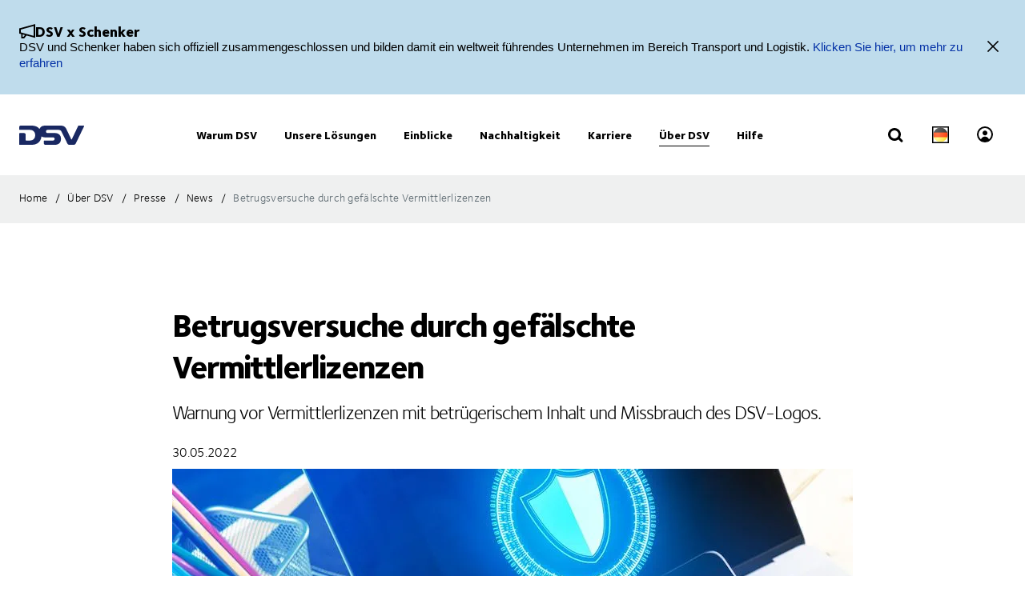

--- FILE ---
content_type: text/html; charset=utf-8
request_url: https://www.dsv.com/de-de/ueber-dsv/presse/news/de/2022/06/betrugsversuche-durch-geflschte-vermittlerlizenzen
body_size: 131179
content:

<!-- START: View: /Views/Common/Page.cshtml -->
<!DOCTYPE html>
<html lang="de-DE" data-overlay-endpoint="https://www.dsv.com/de-de/overlay-endpoint">
<head>
    <meta http-equiv="X-UA-Compatible" content="IE=edge">
    <meta http-equiv="Content-Security-Policy" content="object-src 'none'">
    

<!-- START: Controller: ScriptHead. Action: ScriptHead -->


<!-- END: Controller: ScriptHead. Action: ScriptHead Time taken: 0ms -->
    <!-- Primary metadata -->
    <title>Betrugsversuche durch gef&#228;lschte Vermittlerlizenzen</title>
    <meta name="title" content="Betrugsversuche durch gef&#228;lschte Vermittlerlizenzen" />
    <meta name="description" content="Warnung vor Vermittlerlizenzen mit betr&#252;gerischem Inhalt und Missbrauch des DSV-Logos." />

    <!-- New Preconnect -->
    <link rel="preconnect" href="https://dsv-media-premium.azureedge.net" crossorigin="anonymous" />
    <link rel="preconnect" href="https://api.ipstack.com" crossorigin="anonymous" />
    <link rel="preconnect" href="https://policy.app.cookieinformation.com" crossorigin="anonymous" />

        <link rel="canonical" href="https://www.dsv.com/de-de/ueber-dsv/presse/news/de/2022/06/betrugsversuche-durch-geflschte-vermittlerlizenzen" />

        <link rel="alternate" hreflang="de-DE" href="https://www.dsv.com/de-de/ueber-dsv/presse/news/de/2022/06/betrugsversuche-durch-geflschte-vermittlerlizenzen" />

    <meta charset="utf-8">
    <meta name="viewport" content="width=device-width, initial-scale=1, maximum-scale=1.0">
    <meta name="format-detection" content="telephone=no">
    <meta name="msapplication-TileColor" content="#ffffff">
    <meta name="theme-color" content="#ffffff">

    <!-- Page metadata -->
    <meta name="sc-id" content="{493579E9-1870-4A8C-BD8E-B17FE88DDB35}" />
    <meta name="sc-region-language" content="de-DE" />
    <meta name="sc-pagetype" content="news" />
    <meta name="sc-created" content="2022-06-01T15:04:50" />
    <meta name="sc-updated" content="2022-07-12T07:25:09" />
    <meta name="sc-articleauthor" content="" />
    <meta name="sc-articledate" content="2022-05-30T14:55:00" />

    <!-- Facets -->
        



    <!-- Opengraph metadata -->
    <meta property="og:type" content="article">
            <meta property="og:image" content="https://dsv-media-premium.azureedge.net/~/media/corporate/spots/images/dsv_2014_headquarter_17_1250x703.jpg?rev=c40dceeddc49400abed6eaf7edc4ad87&amp;hash=557DAA9CC88BE596D28B3D0D7EFC867D&w=1024" />
            <meta property="og:url" content="https://www.dsv.com/de-de/ueber-dsv/presse/news/de/2022/06/betrugsversuche-durch-geflschte-vermittlerlizenzen">
    
    <!-- Ankiro metadata: Office -->

    <!-- Preload for Fonts -->
    <link rel="preload" href="https://dsv-media-premium.azureedge.net/frontend/base/static/dist/fonts/FoundrySterlingOT3W03-Demi.woff2" as="font" type="font/woff2" crossorigin="anonymous" />
    <link rel="preload" href="https://dsv-media-premium.azureedge.net/frontend/base/static/dist/fonts/FoundrySterlingOT3W03-Bold.woff2" as="font" type="font/woff2" crossorigin="anonymous" />
    <link rel="preload" href="https://dsv-media-premium.azureedge.net/frontend/base/static/dist/fonts/FoundrySterlingOT3W03-Book.woff2" as="font" type="font/woff2" crossorigin="anonymous" />
    <link rel="preload" href="https://dsv-media-premium.azureedge.net/frontend/base/static/dist/fonts/FoundrySterlingOT3W03-Light.woff2" as="font" type="font/woff2" crossorigin="anonymous" />
    <link rel="preload" href="https://dsv-media-premium.azureedge.net/frontend/base/static/dist/fonts/FoundrySterlingOT3W03-ExtraBold.woff2" as="font" type="font/woff2" crossorigin="anonymous" />

    <!-- Favicons -->
    <link rel="apple-touch-icon" sizes="180x180" href="https://dsv-media-premium.azureedge.net/apple-touch-icon.png">
    <link rel="icon" type="image/png" sizes="32x32" href="https://dsv-media-premium.azureedge.net/favicon-32x32.png">
    <link rel="icon" type="image/png" sizes="16x16" href="https://dsv-media-premium.azureedge.net/favicon-16x16.png">
    <link rel="mask-icon" href="https://dsv-media-premium.azureedge.net/safari-pinned-tab.svg" color="#002664">

    <!-- Critical css -->
    <style type="text/css">
		html{box-sizing:border-box}*,:after,:before{box-sizing:inherit}body{display:flex;flex-direction:column;min-height:100vh;margin:0;padding:0;font:16px Arial,Helvetica,sans-serif;line-height:1.5;background:#fff}button,html,input,select,textarea{color:#000;font-family:Arial,Helvetica,sans-serif}::-moz-selection{background:#8db1d0;text-shadow:none}::selection{background:#8db1d0;text-shadow:none}.sr-only{position:absolute;width:1px;margin:-1px;overflow:hidden;clip:rect(0,0,0,0)}.sr-only,hr{height:1px;padding:0;border:0}hr{display:block;border-top:1px solid #ccc;margin:1em 0}img{max-width:100%}strong{font-family:FoundrySterlingOT3W03-ExtraBold,FoundrySterlingOT3W10-ExtraBold,Arial,Helvetica,sans-serif;font-weight:400}body:not(.font-loaded--ExtraBold) strong{font-weight:800}html{font-smooth:always;-webkit-font-smoothing:antialiased;-moz-font-smoothing:antialiased;-o-font-smoothing:antialiased;font-smoothing:antialiased;text-rendering:optimizeLegibility}@font-face{font-family:FoundrySterlingOT3W03-Bold;src:url(https://dsv-media-premium.azureedge.net/frontend/base/static/dist/fonts/FoundrySterlingOT3W03-Bold.woff2) format("woff2"),url(https://dsv-media-premium.azureedge.net/frontend/base/static/dist/fonts/FoundrySterlingOT3W03-Bold.woff) format("woff");font-display:block;font-weight:700}@font-face{font-family:FoundrySterlingOT3W03-Book;src:url(https://dsv-media-premium.azureedge.net/frontend/base/static/dist/fonts/FoundrySterlingOT3W03-Book.woff2) format("woff2"),url(https://dsv-media-premium.azureedge.net/frontend/base/static/dist/fonts/FoundrySterlingOT3W03-Book.woff) format("woff");font-display:block;font-weight:400}@font-face{font-family:FoundrySterlingOT3W03-Demi;src:url(https://dsv-media-premium.azureedge.net/frontend/base/static/dist/fonts/FoundrySterlingOT3W03-Demi.woff2) format("woff2"),url(https://dsv-media-premium.azureedge.net/frontend/base/static/dist/fonts/FoundrySterlingOT3W03-Demi.woff) format("woff");font-display:block;font-weight:600}@font-face{font-family:FoundrySterlingOT3W03-Light;src:url(https://dsv-media-premium.azureedge.net/frontend/base/static/dist/fonts/FoundrySterlingOT3W03-Light.woff2) format("woff2"),url(https://dsv-media-premium.azureedge.net/frontend/base/static/dist/fonts/FoundrySterlingOT3W03-Light.woff) format("woff");font-display:block;font-weight:300}@font-face{font-family:FoundrySterlingOT3W03-Md;src:url(https://dsv-media-premium.azureedge.net/frontend/base/static/dist/fonts/FoundrySterlingOT3W03-Md.woff2) format("woff2"),url(https://dsv-media-premium.azureedge.net/frontend/base/static/dist/fonts/FoundrySterlingOT3W03-Md.woff) format("woff");font-display:block;font-weight:500}@font-face{font-family:FoundrySterlingOT3W10-Bold;src:url(https://dsv-media-premium.azureedge.net/frontend/base/static/dist/fonts/FoundrySterlingOT3W10-Bold.woff2) format("woff2"),url(https://dsv-media-premium.azureedge.net/frontend/base/static/dist/fonts/FoundrySterlingOT3W10-Bold.woff) format("woff");font-display:block;font-weight:700}@font-face{font-family:FoundrySterlingOT3W10-Book;src:url(../../fonts/FoundrySterlingOT3W10-Book.woff2) format("woff2"),url(../../fonts/FoundrySterlingOT3W10-Book.woff) format("woff");font-display:block;font-weight:400}@font-face{font-family:FoundrySterlingOT3W10-Demi;src:url(https://dsv-media-premium.azureedge.net/frontend/base/static/dist/fonts/FoundrySterlingOT3W10-Demi.woff2) format("woff2"),url(https://dsv-media-premium.azureedge.net/frontend/base/static/dist/fonts/FoundrySterlingOT3W10-Demi.woff) format("woff");font-display:block;font-weight:600}@font-face{font-family:FoundrySterlingOT3W10-Light;src:url(https://dsv-media-premium.azureedge.net/frontend/base/static/dist/fonts/FoundrySterlingOT3W10-Light.woff2) format("woff2"),url(https://dsv-media-premium.azureedge.net/frontend/base/static/dist/fonts/FoundrySterlingOT3W10-Light.woff) format("woff");font-display:block;font-weight:300}@font-face{font-family:FoundrySterlingOT3W10-Md;src:url(https://dsv-media-premium.azureedge.net/frontend/base/static/dist/fonts/FoundrySterlingOT3W10-Md.woff2) format("woff2"),url(https://dsv-media-premium.azureedge.net/frontend/base/static/dist/fonts/FoundrySterlingOT3W10-Md.woff) format("woff");font-display:block;font-weight:500}@font-face{font-family:FoundrySterlingOT3W03-ExtraBold;src:url(https://dsv-media-premium.azureedge.net/frontend/base/static/dist/fonts/FoundrySterlingOT3W03-ExtraBold.woff2) format("woff2"),url(https://dsv-media-premium.azureedge.net/frontend/base/static/dist/fonts/FoundrySterlingOT3W03-ExtraBold.woff) format("woff");font-display:block;font-weight:800}@media screen and (max-width:64em){.banner.module,.banner.module.module-padding--large,.banner.module.module-padding--medium,.banner.module.module-padding--small{background-color:transparent;padding-top:0;padding-bottom:0}.banner__background--has-image{height:34.4827586207vw}}.breadcrumb{padding:17px 0 14px}.breadcrumb ul{padding:0;margin:0;list-style:none}.breadcrumb ul:after,.breadcrumb ul:before{content:" ";display:table}.breadcrumb ul:after{clear:both}.breadcrumb ul li{float:left}.breadcrumb ul li a,.breadcrumb ul li p{display:none;font-style:normal;letter-spacing:1px;margin:0 0 .4em;font-family:FoundrySterlingOT3W03-Book,FoundrySterlingOT3W10-Book,Arial,Helvetica,sans-serif;font-weight:400;font-size:14px;line-height:28px;letter-spacing:.02em;color:#000;text-transform:none;padding:4px 0 5px}body:not(.font-loaded--Book) .breadcrumb ul li a,body:not(.font-loaded--Book) .breadcrumb ul li p{font-weight:400}@media screen and (min-width:48.0625em){.breadcrumb ul li a,.breadcrumb ul li p{font-size:14px;line-height:30px;display:block}}.breadcrumb ul li p{margin:0;line-height:1em;color:#5e6a71}.breadcrumb ul li a{margin-right:2px;line-height:1em}.breadcrumb ul li a:after{content:"/";display:inline-block;width:20px;text-align:center;color:inherit}.breadcrumb ul li a:active,.breadcrumb ul li a:focus,.breadcrumb ul li a:hover{color:#002664}.breadcrumb ul li a:active span,.breadcrumb ul li a:focus span,.breadcrumb ul li a:hover span{text-decoration:underline}@media screen and (max-width:48em){.breadcrumb ul li:nth-last-child(2) a{display:block;position:relative;padding-left:20px;margin-right:0}.breadcrumb ul li:nth-last-child(2) a:before{content:"";display:block;flex:1 0 auto;border:solid currentColor;border-width:0 2px 2px 0;transform:rotate(135deg);width:6px;height:6px;position:absolute;left:0;top:7px}.breadcrumb ul li:nth-last-child(2) a:after{display:none}}.react-loader-spinner{display:none}section:has(>[data-react-element]>script):has(.react-loader-spinner){min-height:620px;display:flex;justify-content:center;align-items:center}section:has(>[data-react-element]>script):has(.react-loader-spinner) .react-loader-spinner{width:96px;height:96px;border:10px solid #fff;border-bottom-color:#0431a6;border-radius:50%;display:inline-block;box-sizing:border-box;animation:rotation 1s linear infinite}@keyframes rotation{0%{transform:rotate(0deg)}to{transform:rotate(1turn)}}@keyframes border_anim{0%{width:0}to{width:100%}}.module.service-tabs{position:relative;margin:24px 0}@media screen and (min-width:64em){.module.service-tabs{pointer-events:none;margin:0}}@media screen and (min-width:64em){.module.service-tabs:before{content:"";position:absolute;height:calc(100% - 60px);background:#eaebec;width:100%;bottom:0}}.module.service-tabs .page-content__container{display:flex;flex-direction:row;flex-wrap:wrap;background:#eaebec}@media screen and (min-width:64em){.module.service-tabs .page-content__container{margin:0 auto;background:transparent;max-width:1134px}}.module.service-tabs input[type=text]{font-size:15px}.module.service-tabs input[type=text]:-ms-input-placeholder{color:#2f3135;font-family:FoundrySterlingOT3W03-Demi,FoundrySterlingOT3W10-Demi,Arial,Helvetica,sans-serif;font-weight:400}body:not(.font-loaded--Demi) .module.service-tabs input[type=text]:-ms-input-placeholder{font-weight:600}.module.service-tabs input[type=text]::-webkit-input-placeholder{color:#2f3135;font-family:FoundrySterlingOT3W03-Demi,FoundrySterlingOT3W10-Demi,Arial,Helvetica,sans-serif;font-weight:400}.module.service-tabs input[type=text]::-moz-placeholder{color:#2f3135;font-family:FoundrySterlingOT3W03-Demi,FoundrySterlingOT3W10-Demi,Arial,Helvetica,sans-serif;font-weight:400}.module.service-tabs input[type=text]::-ms-input-placeholder{color:#2f3135;font-family:FoundrySterlingOT3W03-Demi,FoundrySterlingOT3W10-Demi,Arial,Helvetica,sans-serif;font-weight:400}.module.service-tabs input[type=text]::placeholder{color:#2f3135;font-family:FoundrySterlingOT3W03-Demi,FoundrySterlingOT3W10-Demi,Arial,Helvetica,sans-serif;font-weight:400}body:not(.font-loaded--Demi) .module.service-tabs input[type=text]::-webkit-input-placeholder{font-weight:600}body:not(.font-loaded--Demi) .module.service-tabs input[type=text]::-moz-placeholder{font-weight:600}body:not(.font-loaded--Demi) .module.service-tabs input[type=text]::-ms-input-placeholder{font-weight:600}body:not(.font-loaded--Demi) .module.service-tabs input[type=text]::placeholder{font-weight:600}.module.service-tabs select{font-size:15px;font-family:FoundrySterlingOT3W03-Demi,FoundrySterlingOT3W10-Demi,Arial,Helvetica,sans-serif;font-weight:400;-webkit-appearance:none;-moz-appearance:none;appearance:none;border:none}body:not(.font-loaded--Demi) .module.service-tabs select{font-weight:600}.module.service-tabs select:invalid{color:#2f3135}.module.service-tabs.service-tabs--closed .service-tabs__tab{background-color:#eaebec}@media screen and (min-width:64em){.module.service-tabs.service-tabs--closed .service-tabs__tab{background-color:#bac1c7}}@media screen and (min-width:64em){.module.service-tabs.service-tabs--closed .service-tabs__tab.service-tabs__tab--one{background-color:#eaebec;height:60px}}.module.service-tabs .service-tabs__tab{font-style:normal;letter-spacing:1px;margin:0 0 .4em;font-family:FoundrySterlingOT3W03-Book,FoundrySterlingOT3W10-Book,Arial,Helvetica,sans-serif;font-size:16px;line-height:28px;letter-spacing:.02em;font-family:FoundrySterlingOT3W03-ExtraBold,FoundrySterlingOT3W10-ExtraBold,Arial,Helvetica,sans-serif;font-weight:400;color:#000;display:flex;width:100%;padding:0 20px;text-align:center;align-items:center;justify-content:space-between;max-height:80px;text-transform:none;height:55px;background:#bac1c7;line-height:2.14;cursor:pointer}body:not(.font-loaded--Book) .module.service-tabs .service-tabs__tab{font-weight:400}@media screen and (min-width:48.0625em){.module.service-tabs .service-tabs__tab{font-size:16px;line-height:30px}}body:not(.font-loaded--ExtraBold) .module.service-tabs .service-tabs__tab{font-weight:800}@media screen and (min-width:64em){.module.service-tabs .service-tabs__tab{height:80px;pointer-events:auto;line-height:1.3rem}}.module.service-tabs .service-tabs__tab i{width:20px;transform-origin:center;transition:transform .25s}.module.service-tabs .service-tabs__tab i svg{width:100%;height:auto}@media screen and (min-width:64em){.module.service-tabs .service-tabs__tab{width:25%;height:60px;max-height:100px;justify-content:center}.module.service-tabs .service-tabs__tab i{display:none}}.module.service-tabs .service-tabs__tab--selected{background:#eaebec}.module.service-tabs .service-tabs__tab--selected i{transform:rotate(180deg)}.module.service-tabs .service-tabs__tab:not(.service-tabs__tab--selected){height:55px;align-self:flex-end;border-bottom:1px solid #fff}@media screen and (min-width:64em){.module.service-tabs .service-tabs__tab:not(.service-tabs__tab--selected){height:45px;border-bottom:none}}.module.service-tabs .service-tabs__tab--one{order:1}.module.service-tabs .service-tabs__tab--two{order:2}@media screen and (min-width:64em){.module.service-tabs .service-tabs__tab--two{width:calc(25% - 2px);margin-left:1px}}.module.service-tabs .service-tabs__tab--three{order:3}@media screen and (min-width:64em){.module.service-tabs .service-tabs__tab--three{width:calc(25% - 2px);margin-left:1px;margin-right:1px}}.module.service-tabs .service-tabs__tab--four{order:4}@media screen and (min-width:64em){.module.service-tabs .service-tabs__tab--one{order:1}.module.service-tabs .service-tabs__tab--two{order:2}.module.service-tabs .service-tabs__tab--three{order:3}.module.service-tabs .service-tabs__tab--four{order:4}}.module.service-tabs .service-tabs__info{width:100%;background:#eaebec;justify-content:center;align-items:center;display:flex;font-size:22px;font-family:FoundrySterlingOT3W03-Book,FoundrySterlingOT3W10-Book,Arial,Helvetica,sans-serif;font-weight:400;line-height:1.25;letter-spacing:.5px;overflow:hidden;opacity:0;height:0}body:not(.font-loaded--Book) .module.service-tabs .service-tabs__info{font-weight:400}.module.service-tabs .service-tabs__info p{font-style:normal;letter-spacing:1px;margin:0 0 .4em;font-family:FoundrySterlingOT3W03-Light,FoundrySterlingOT3W10-Light,Arial,Helvetica,sans-serif;font-weight:400;font-size:24px;line-height:32px;letter-spacing:-1px;margin:0 0 22px;text-align:center}body:not(.font-loaded--Light) .module.service-tabs .service-tabs__info p{font-weight:300}@media screen and (min-width:48.0625em){.module.service-tabs .service-tabs__info p{font-size:32px;line-height:40px}}@media screen and (min-width:64em){.module.service-tabs .service-tabs__info p{text-align:left}}.module.service-tabs .service-tabs__info-inner-wrapper{display:flex;padding:0 20px 20px;min-height:80px;width:100%;align-items:center;justify-content:center;min-height:195px;flex-direction:column}@media screen and (min-width:64em){.module.service-tabs .service-tabs__info-inner-wrapper{padding:20px 0}}.module.service-tabs .service-tabs__info-inner-wrapper .service-tabs__input-group-container{display:flex;justify-content:center;width:100%;margin-top:10px;gap:40px}@media screen and (max-width:64em){.module.service-tabs .service-tabs__info-inner-wrapper .service-tabs__input-group-container{flex-direction:column}}.module.service-tabs .service-tabs__info-inner-wrapper .service-tabs__input-group-container>.service-tabs__input-group{flex-direction:column;align-items:flex-start;width:auto}@media screen and (max-width:64em){.module.service-tabs .service-tabs__info-inner-wrapper .service-tabs__input-group-container>.service-tabs__input-group{gap:0}}.module.service-tabs .service-tabs__info-inner-wrapper .service-tabs__input-group-container>.service-tabs__input-group .service-tabs__info-btn-container{display:flex;gap:10px}@media screen and (max-width:64em){.module.service-tabs .service-tabs__info-inner-wrapper .service-tabs__input-group-container>.service-tabs__input-group .service-tabs__info-btn-container{flex-direction:column;width:100%;gap:26px}}.module.service-tabs .service-tabs__info-inner-wrapper .service-tabs__description{font-size:16px;line-height:normal;font-family:FoundrySterlingOT3W03-ExtraBold,FoundrySterlingOT3W10-ExtraBold,Arial,Helvetica,sans-serif;font-weight:400}body:not(.font-loaded--ExtraBold) .module.service-tabs .service-tabs__info-inner-wrapper .service-tabs__description{font-weight:800}.module.service-tabs .service-tabs__info-inner-wrapper .service-tabs__input-group,.module.service-tabs .service-tabs__info-inner-wrapper form{display:flex;gap:10px;width:100%;max-width:850px;align-items:center;justify-content:center;flex-direction:column}@media screen and (min-width:64em){.module.service-tabs .service-tabs__info-inner-wrapper .service-tabs__input-group,.module.service-tabs .service-tabs__info-inner-wrapper form{flex-direction:row}}.module.service-tabs .service-tabs__info-inner-wrapper .service-tabs__input-group.quote-buttons-wrapper,.module.service-tabs .service-tabs__info-inner-wrapper form.quote-buttons-wrapper{gap:10px;align-items:flex-start}.module.service-tabs .service-tabs__info-inner-wrapper .service-tabs__input-group.quote-buttons-wrapper .quote-option,.module.service-tabs .service-tabs__info-inner-wrapper form.quote-buttons-wrapper .quote-option{width:100%}.module.service-tabs .service-tabs__info-inner-wrapper .service-tabs__input-group>:not(:last-child),.module.service-tabs .service-tabs__info-inner-wrapper form>:not(:last-child){margin-bottom:20px}@media screen and (min-width:64em){.module.service-tabs .service-tabs__info-inner-wrapper .service-tabs__input-group>:not(:last-child),.module.service-tabs .service-tabs__info-inner-wrapper form>:not(:last-child){margin-bottom:0}}.module.service-tabs .service-tabs__info-inner-wrapper .select-wrapper{width:100%}.module.service-tabs .service-tabs__info-inner-wrapper .select-wrapper:after{background-color:transparent}.module.service-tabs .service-tabs__info-inner-wrapper .select-wrapper select{line-height:1;height:45px}.module.service-tabs .service-tabs__info-btn{-webkit-appearance:none;-moz-appearance:none;appearance:none;background:transparent;border:0;border-radius:0;outline:none;padding:0;-webkit-tap-highlight-color:transparent;-webkit-user-select:none;-moz-user-select:none;-ms-user-select:none;user-select:none;vertical-align:bottom;min-height:60px;display:inline-flex;align-items:center;font-family:FoundrySterlingOT3W03-ExtraBold,FoundrySterlingOT3W10-ExtraBold,Arial,Helvetica,sans-serif;font-weight:400;text-decoration:none!important;text-align:center;letter-spacing:.5px;padding:14px 50px;transition:all .3s linear;font-weight:800;font-size:16px;line-height:21px;letter-spacing:-.5px;position:relative;justify-content:center;transition:background-size .3s linear;background-image:linear-gradient(180deg,#0431a6,#0431a6);background-size:100% 100%;background-position:top;background-repeat:no-repeat;color:#fff;cursor:pointer;height:auto;min-height:44px;width:100%;min-width:175px;padding:0 20px}body:not(.font-loaded--ExtraBold) .module.service-tabs .service-tabs__info-btn{font-weight:800}.module.service-tabs .service-tabs__info-btn>*{flex:1 1 auto}@media screen and (min-width:64em){.module.service-tabs .service-tabs__info-btn{width:auto}.module.service-tabs .service-tabs__info-btn.quote-button{width:100%;margin:0}}.module.service-tabs .service-tabs__info-btn-description{display:block;padding:6px;font-size:16px;font-weight:400;line-height:1.5;text-align:center}.module.service-tabs .service-tabs__info-btn:before{content:"";position:absolute;left:0;bottom:0;width:0}.module.service-tabs .service-tabs__info-btn:hover{background-size:100% calc(100% - 7px)}.module.service-tabs .service-tabs__info--one{order:1;margin:0;opacity:1}@media screen and (min-width:64em){.module.service-tabs .service-tabs__info--one{height:auto}}.module.service-tabs .service-tabs__info--two{order:2;margin:0}.module.service-tabs .service-tabs__info--three{order:3;margin:0}@media screen and (min-width:64em){.module.service-tabs .service-tabs__info--three .service-tabs__info-inner-wrapper{padding:32px 0}}.module.service-tabs .service-tabs__info--four{order:4;margin:0}.module.service-tabs .service-tabs__info--four .service-tabs__info-inner-wrapper{max-width:850px;align-items:flex-start}@media screen and (min-width:64em){.module.service-tabs .service-tabs__info--four .service-tabs__info-inner-wrapper{padding:38px 0}}.module.service-tabs .service-tabs__info--four .service-tabs__info-inner-wrapper .service-tabs__input-group{margin-bottom:10px}@media screen and (max-width:64em){.module.service-tabs .service-tabs__info--four .service-tabs__info-inner-wrapper .service-tabs__input-group form{gap:0}}.module.service-tabs .service-tabs__info--four .service-tabs__info-inner-wrapper .service-tabs__description{margin:30px 0 12px}.module.service-tabs .service-tabs__info--four .service-tabs__info-inner-wrapper .service-tabs__description:first-of-type{margin:0 0 12px}@media screen and (min-width:64em){.module.service-tabs .service-tabs__info{pointer-events:auto}.module.service-tabs .service-tabs__info--one{order:4}.module.service-tabs .service-tabs__info--two{order:5}.module.service-tabs .service-tabs__info--three{order:6}.module.service-tabs .service-tabs__info--four{order:7}}.module.service-tabs .service-tabs__alternate-text{display:flex;width:100%;align-items:center;justify-content:center;flex-direction:column}@media screen and (min-width:64em){.module.service-tabs .service-tabs__alternate-text{flex-direction:row}}.module.service-tabs .service-tabs__alternate-text>a,.module.service-tabs .service-tabs__alternate-text>p{margin:0 0 20px}@media screen and (min-width:64em){.module.service-tabs .service-tabs__alternate-text>a,.module.service-tabs .service-tabs__alternate-text>p{margin:0 20px 0 0}}.module.service-tabs .service-tabs__tnt-input{font-family:FoundrySterlingOT3W03-Demi,FoundrySterlingOT3W10-Demi,Arial,Helvetica,sans-serif;font-weight:400;line-height:1.6;padding-left:18px;height:46px}body:not(.font-loaded--Demi) .module.service-tabs .service-tabs__tnt-input{font-weight:600}.module.service-tabs.mobile .service-tabs__tab--one{order:1}.module.service-tabs.mobile .service-tabs__tab--two{order:3}.module.service-tabs.mobile .service-tabs__tab--three{order:5}.module.service-tabs.mobile .service-tabs__info--one{order:2;margin:0}.module.service-tabs.mobile .service-tabs__info--two{order:4;margin:0}.module.service-tabs.mobile .service-tabs__info--three{order:6;margin:0}@media screen and (min-width:64em){.experience-editor .module.service-tabs:before{content:none}}@media screen and (min-width:64em){.experience-editor .module.service-tabs .service-tabs__tab--selected{color:#fff;height:45px;background:#bac1c7}.experience-editor .module.service-tabs .service-tabs__tab--one{order:1;width:100%}.experience-editor .module.service-tabs .service-tabs__tab--two{order:3;width:100%}.experience-editor .module.service-tabs .service-tabs__tab--three{order:5;width:100%}.experience-editor .module.service-tabs .service-tabs__tab--four{order:7;width:100%}}@media screen and (min-width:64em){.experience-editor .module.service-tabs .service-tabs__info--one,.experience-editor .module.service-tabs .service-tabs__info--three,.experience-editor .module.service-tabs .service-tabs__info--two{position:relative;margin-bottom:20px;overflow:initial}.experience-editor .module.service-tabs .service-tabs__info--one:before,.experience-editor .module.service-tabs .service-tabs__info--three:before,.experience-editor .module.service-tabs .service-tabs__info--two:before{content:"";position:absolute;height:100%;background:#eaebec;width:100vw;bottom:0;z-index:-1}.experience-editor .module.service-tabs .service-tabs__info--one{order:2;opacity:1;height:auto}.experience-editor .module.service-tabs .service-tabs__info--two{order:4;opacity:1;height:auto}.experience-editor .module.service-tabs .service-tabs__info--three{order:6;opacity:1;height:auto}.experience-editor .module.service-tabs .service-tabs__info--three .service-tabs__info-inner-wrapper>div{display:flex;flex-direction:column}.experience-editor .module.service-tabs .service-tabs__info--three .service-tabs__info-inner-wrapper>div form{margin-bottom:20px}.experience-editor .module.service-tabs .service-tabs__info--four{order:8;opacity:1;height:auto}.experience-editor .module.service-tabs .service-tabs__info--four .service-tabs__info-inner-wrapper>div{display:flex;flex-direction:column}.experience-editor .module.service-tabs .service-tabs__info--four .service-tabs__info-inner-wrapper>div form{margin-bottom:20px}}.select-wrapper select.service-tabs__tnt-select{padding-left:18px;padding-right:30px}.subnavigation-bar{position:relative;border-bottom:1px solid #dbdcdd}@media screen and (min-width:48.0625em){.subnavigation-bar{padding:8px 0}}.subnavigation-bar__wrapper{margin-left:-24px;margin-right:-24px}@media screen and (min-width:48.0625em){.subnavigation-bar__wrapper{margin-left:0;margin-right:0;width:100%}}.subnavigation-bar__list{display:flex;flex-flow:row nowrap;overflow-x:scroll;width:100%;margin:0;padding:0;list-style:none;justify-content:flex-start;background-color:transparent;-ms-overflow-style:none;scrollbar-width:none}.subnavigation-bar__list::-webkit-scrollbar{display:none}@media screen and (min-width:48.0625em){.subnavigation-bar__list{flex-wrap:wrap;justify-content:center;overflow:hidden}.subnavigation-bar__list hr{width:100%;border:none;margin:0}.subnavigation-bar__list:after,.subnavigation-bar__list:before{content:"";width:100%;order:1}}.subnavigation-bar__item{margin:0 12px}@media screen and (min-width:48.0625em){.subnavigation-bar__item{margin:4px 15px}}.subnavigation-bar__item a{display:block;position:relative;padding:10px 0;white-space:nowrap;transition:all .1s ease-in;font-style:normal;letter-spacing:1px;margin:0 0 .4em;font-family:FoundrySterlingOT3W03-Book,FoundrySterlingOT3W10-Book,Arial,Helvetica,sans-serif;font-size:14px;line-height:28px;letter-spacing:.02em;font-family:FoundrySterlingOT3W03-ExtraBold,FoundrySterlingOT3W10-ExtraBold,Arial,Helvetica,sans-serif;font-weight:400;color:#000}body:not(.font-loaded--Book) .subnavigation-bar__item a{font-weight:400}@media screen and (min-width:48.0625em){.subnavigation-bar__item a{font-size:14px;line-height:30px}}body:not(.font-loaded--ExtraBold) .subnavigation-bar__item a{font-weight:800}@media screen and (min-width:48.0625em){.subnavigation-bar__item a{padding:0}}.subnavigation-bar__item a.selected{opacity:1}.subnavigation-bar__item a.selected:after{content:"";display:block;position:absolute;width:100%;height:1px;bottom:0;left:0;background-color:#000}.module-theme--darkblue .subnavigation-bar__item a.selected:after{background-color:#fff}.subnavigation-bar__item a:focus,.subnavigation-bar__item a:hover{color:#000}@media screen and (min-width:64em){.subnavigation-bar__item a:focus>span,.subnavigation-bar__item a:hover>span{border-bottom:1px solid #000;padding-bottom:3px}}.module-theme--darkblue .subnavigation-bar__item a,.module-theme--darkblue .subnavigation-bar__item a:focus,.module-theme--darkblue .subnavigation-bar__item a:hover{color:#fff}.announcement-top-bar .announcement-wrapper{display:flex;align-items:center;padding:29px 24px}.announcement-top-bar .announcement-wrapper .announcement-text{display:flex;flex-direction:column;gap:16px}.announcement-top-bar .announcement-wrapper .announcement-text .announcement-headline{display:flex;align-items:center;gap:12px;font-size:18px;line-height:15px}.announcement-top-bar .announcement-wrapper .announcement-text .announcement-headline svg{width:20px;height:20px}.announcement-top-bar .announcement-wrapper .announcement-text .announcement-content{font-size:15px;line-height:20px}.announcement-top-bar .announcement-wrapper .announcement-text .announcement-content .announcement-cta:hover{text-decoration:underline}.announcement-top-bar .announcement-wrapper .announcement-close{-webkit-appearance:none;-moz-appearance:none;appearance:none;background:transparent;border:0;border-radius:0;cursor:pointer;outline:none;padding:0;-webkit-tap-highlight-color:transparent;-webkit-user-select:none;-moz-user-select:none;-ms-user-select:none;user-select:none;vertical-align:bottom;margin-left:auto}.announcement-top-bar .announcement-wrapper .announcement-close svg{width:32px;height:32px;padding:8px}.announcement-top-bar .announcement-wrapper .announcement-close svg path{fill:currentColor}.announcement-top-bar.box-theme--darkblue .announcement-cta{color:#4b87e0}.announcement-top-bar.box-theme--green .announcement-cta{color:#bde7aa}.flyout{position:fixed;bottom:0;z-index:2;width:100%}@media screen and (min-width:48.0625em){.flyout{right:0;top:50vh;bottom:auto;width:auto;transform-origin:top right;transform:rotate(90deg) translateX(50%)}}.flyout .cta{-webkit-appearance:none;-moz-appearance:none;appearance:none;background:transparent;border:0;border-radius:0;outline:none;padding:0;-webkit-tap-highlight-color:transparent;-webkit-user-select:none;-moz-user-select:none;-ms-user-select:none;user-select:none;vertical-align:bottom;min-height:60px;display:inline-flex;align-items:center;font-family:FoundrySterlingOT3W03-ExtraBold,FoundrySterlingOT3W10-ExtraBold,Arial,Helvetica,sans-serif;font-weight:400;text-decoration:none!important;text-align:center;font-size:16px;letter-spacing:.5px;padding:14px 50px;transition:all .3s linear;position:relative;justify-content:center;transition:background-size .3s linear;background-image:linear-gradient(180deg,#0431a6,#0431a6);background-size:100% 100%;background-position:0!important;background-repeat:no-repeat;color:#fff;cursor:pointer;width:100%;transition:all .3 ease-in-out}.flyout .cta,body:not(.font-loaded--ExtraBold) .flyout .cta{font-weight:800}.flyout .cta>*{flex:1 1 auto}.flyout .cta:before{width:3px;left:auto;right:0;height:0;border-bottom:none!important}@media screen and (min-width:48.0625em){.flyout .cta{display:flex}}.experience-editor .flyout .cta{padding-bottom:160px;background:linear-gradient(180deg,#0431a6,#0431a6 50px,transparent 51px,transparent)}.flyout .cta:hover{background-size:calc(100% - 7px) 100%;color:#fff}.flyout .cta:hover:before{animation:border_anim_height .3s ease-out forwards;animation-delay:.1s;border-right:3px solid #0431a6;border-bottom:none!important}@keyframes border_anim_height{0%{height:0%}to{height:100%}}.header-widget{position:relative;background-color:#fff}@media screen and (min-width:64.0625em){.header-widget{width:52px;height:52px}}@media screen and (min-width:80em){.header-widget:after{content:"";position:absolute;width:100%;height:16px;background-color:transparent;z-index:999}}.header-widget__button{-webkit-appearance:none;-moz-appearance:none;appearance:none;background:transparent;border:0;border-radius:0;outline:none;padding:0;-webkit-tap-highlight-color:transparent;-webkit-user-select:none;-moz-user-select:none;-ms-user-select:none;user-select:none;vertical-align:bottom;display:block;cursor:pointer;width:100%;height:100%;color:#002664}.header-widget__button-icon{line-height:0}.header-widget__button--desktop{display:none}@media screen and (max-width:64em){.header-widget__button--desktop{display:block}}@media screen and (min-width:64em){.header-widget__button--mobile{display:none}}@media screen and (max-width:64em){.header-widget__button{display:flex;flex-direction:row;align-items:center;justify-content:center;width:50px;height:50px}.header-widget--search .header-widget__button{display:flex}.header-widget__button:focus,.header-widget__button:hover{color:#002664}}@media screen and (min-width:64.0625em){.header-widget__button{position:relative;z-index:1;display:flex;align-items:center;justify-content:center}.header-widget__button-icon{flex:0 1 auto}}@media screen and (min-width:64.0625em) and (min-width:80em){.header-widget__button{z-index:3}}@media screen and (max-width:64em){.header-widget__button svg{margin-right:0}}.header-widget__button span:not(.header-widget__button-icon){font-size:12px;letter-spacing:.48px;font-family:FoundrySterlingOT3W03-Md,FoundrySterlingOT3W10-Md,Arial,Helvetica,sans-serif;font-weight:400;display:none}body:not(.font-loaded--Md) .header-widget__button span:not(.header-widget__button-icon){font-weight:500}.header-widget__description{position:absolute;width:auto;min-width:156px;overflow-y:hidden;padding:0 10px;color:#000;background:#fff;text-align:left;font-size:12px;line-height:30px;white-space:nowrap;transition:all .35s ease-in;z-index:2;top:-28px;overflow:hidden}@media screen and (max-width:80em){.header-widget__description{display:none}}@media screen and (min-width:80em){.header-widget__description{position:absolute;top:52px;text-align:center}.header-widget:nth-last-child(3) .header-widget__description{right:-52px}.header-widget:last-child .header-widget__description,.header-widget:nth-last-child(2) .header-widget__description{right:0}}@media screen and (min-width:80em){.header-widget__description{top:-30px;background-color:transparent;min-width:1px;width:-moz-fit-content;width:fit-content;position:relative;left:50%;transform:translate(-50%)}}.header-widget__overlay{width:100%;flex-direction:column;align-items:flex-start;padding:20px 30px;background:#f5f5f5;top:0;bottom:0;left:0}.experience-editor .header-widget__overlay{display:none}@media screen and (min-width:35em){.header-widget__overlay{top:0}}.header-widget:not(.header-widget--search) .header-widget__overlay{position:fixed;transform:translate3d(100%,0,0)}.header-widget--search .header-widget__overlay{display:none}@media screen and (max-width:64em){.header-widget--search .header-widget__overlay{flex-direction:row;justify-content:center;background:#fff}}@media screen and (min-width:64.0625em){.header-widget--search .header-widget__overlay{display:flex;position:fixed;transform:translate3d(100%,0,0)}}@media screen and (min-width:64.0625em){.header-widget__overlay{top:0;right:0;bottom:auto;flex-direction:row;justify-content:center;align-items:center;z-index:12;display:flex}}.header-widget__overlay-title{font-size:20px;text-transform:uppercase;letter-spacing:.8px;margin-bottom:40px;color:#002664;font-family:FoundrySterlingOT3W03-Demi,FoundrySterlingOT3W10-Demi,Arial,Helvetica,sans-serif;font-weight:400}body:not(.font-loaded--Demi) .header-widget__overlay-title{font-weight:600}@media screen and (min-width:64.0625em){.header-widget__overlay-title{display:none}}.header-widget__form{display:flex;flex-direction:row;width:100%}@media screen and (min-width:64.0625em){.header-widget__form{width:50%;max-width:750px}}.header-widget__input-label{height:0;width:0;opacity:0}input.header-widget__input{border:none;line-height:30px}input.header-widget__input:focus{border-bottom:none;margin-bottom:0}@media screen and (max-width:64em){input.header-widget__input{padding:0;font-size:12px;letter-spacing:1.44px;text-transform:uppercase}}@media screen and (min-width:64.0625em){input.header-widget__input{padding:7px 20px;font-size:16px;letter-spacing:.64px}}.header-widget__submit{-webkit-appearance:none;-moz-appearance:none;appearance:none;background:transparent;border:0;border-radius:0;cursor:pointer;outline:none;padding:0;-webkit-tap-highlight-color:transparent;-webkit-user-select:none;-moz-user-select:none;-ms-user-select:none;user-select:none;vertical-align:bottom;min-height:60px;display:inline-flex;align-items:center;font-family:FoundrySterlingOT3W03-ExtraBold,FoundrySterlingOT3W10-ExtraBold,Arial,Helvetica,sans-serif;font-weight:400;text-decoration:none!important;text-align:center;font-size:16px;letter-spacing:.5px;padding:14px 50px;transition:all .3s linear;background-image:linear-gradient(180deg,#0431a6,#0431a6);background-size:100% 100%;background-position:top;background-repeat:no-repeat;color:#fff;position:relative;font-size:14px;min-height:45px;height:45px;padding:10px 30px}body:not(.font-loaded--ExtraBold) .header-widget__submit{font-weight:800}.header-widget__submit>*{flex:1 1 auto}.header-widget__submit:before{content:"";position:absolute;left:0;bottom:0;width:0}.header-widget__submit:active,.header-widget__submit:focus,.header-widget__submit:hover{background-size:100% calc(100% - 7px);color:#fff}.header-widget__submit:active:before,.header-widget__submit:focus:before,.header-widget__submit:hover:before{border-bottom:3px solid #0431a6;animation:border_anim .3s ease-out forwards;animation-delay:.1s}@media screen and (min-width:64.0625em){.header-widget__submit span.header-widget--search-icon-mobile{display:none}}.header-widget__overlay .cta{min-height:0}@media screen and (max-width:64em){.header-widget__overlay .cta{width:100%;justify-content:center;margin-bottom:10px}}@media screen and (min-width:64.0625em){.header-widget__overlay .cta{min-width:150px;padding:10px 20px;margin:0 5px;letter-spacing:1.12px;justify-content:center}}.header-widget__link{margin:20px 0}@media screen and (min-width:64.0625em){.header-widget__link{margin:0 10px}}.header-widget__link a,.header-widget__link p{font-size:12px;line-height:14px;color:#516272}.header-widget__link p{margin:0}.header-widget__link a{text-decoration:underline}.header-widget__close{-webkit-appearance:none;-moz-appearance:none;appearance:none;background:transparent;border:0;border-radius:0;cursor:pointer;outline:none;-webkit-tap-highlight-color:transparent;-webkit-user-select:none;-moz-user-select:none;-ms-user-select:none;user-select:none;vertical-align:bottom;display:block;position:absolute;top:-43px;right:20px;height:34px;width:34px;transform:translate3d(0,-50%,0);padding:0}@media screen and (min-width:35em){.header-widget__close{top:-43px;right:20px}}@media screen and (min-width:64.0625em){.header-widget__close{top:50%;right:60px}}.header-widget__close:hover{background-color:#002664;color:#fff}.header-widget__close:hover:after,.header-widget__close:hover:before{background-color:#fff}.header-widget__close:after,.header-widget__close:before{content:"";display:block;width:20px;height:1.5px;position:absolute;top:95px;right:0;background-color:#152556;transition:background-color .2s ease-in}@media screen and (min-width:64.0625em){.header-widget__close:after,.header-widget__close:before{top:50%;right:-3px}}.header-widget__close:before{transform:translate3d(-50%,0,0) rotate(45deg)}.header-widget__close:after{transform:translate3d(-50%,0,0) rotate(-45deg)}.header-widget--search{position:relative}@media screen and (min-width:64em){.header-widget--search .header-widget__button--mobile{display:none}}.header-widget--search .header-widget__button--desktop{display:none;top:2px}@media screen and (min-width:64em){.header-widget--search .header-widget__button--desktop{display:block}}.module.module-theme--darkblue,.module.module-theme--darkblue .module__background{background-color:#002664}.module.module-theme--darkblue .theme-text-color{color:#fff}.module.module-theme--lightblue,.module.module-theme--lightblue .module__background{background-color:#eff0f0}.module.module-theme--lightblue .theme-text-color{color:#000}.module.module-theme--grey,.module.module-theme--grey .module__background{background-color:#eff0f0}.module.module-theme--grey .theme-text-color{color:#000}.module.module-theme--white,.module.module-theme--white .module__background{background-color:#fff}.module.module-theme--white .theme-text-color{color:#000}.module.box-theme--darkblue .module-box{background-color:#002664}.module.box-theme--darkblue .module-box .box-text-color{color:#fff}.module.box-theme--blue .module-box{background-color:#bfdcec}.module.box-theme--blue .module-box .box-text-color{color:#000}.module.box-theme--lightblue .module-box{background-color:#bfdcec}.module.box-theme--lightblue .module-box .box-text-color{color:#000}.module.box-theme--grey .module-box{background-color:#eff0f0}.module.box-theme--grey .module-box .box-text-color{color:#000}.module.box-theme--white .module-box{background-color:#fff}.module.box-theme--white .module-box .box-text-color{color:#000}.module.box-theme--green .module-box{background-color:#00682a}.module.box-theme--green .module-box .box-text-color{color:#fff}.module.module-padding--extra-small{padding:20px 0}@media screen and (min-width:48.0625em){.module.module-padding--extra-small{padding:25px 0}}.module.module-padding--small{padding:80px 0}@media screen and (min-width:48.0625em){.module.module-padding--small{padding:100px 0}}.module.module-padding--large{padding:80px 0}@media screen and (min-width:48.0625em){.module.module-padding--large{padding:160px 0}}.module.module-font-size--small .module__header{font-style:normal;letter-spacing:1px;margin:0 0 .4em;font-family:FoundrySterlingOT3W03-Light,FoundrySterlingOT3W10-Light,Arial,Helvetica,sans-serif;font-size:24px;line-height:32px;letter-spacing:-1px;font-family:FoundrySterlingOT3W03-ExtraBold,FoundrySterlingOT3W10-ExtraBold,Arial,Helvetica,sans-serif;font-weight:400}body:not(.font-loaded--Light) .module.module-font-size--small .module__header{font-weight:300}@media screen and (min-width:48.0625em){.module.module-font-size--small .module__header{font-size:32px;line-height:40px}}body:not(.font-loaded--ExtraBold) .module.module-font-size--small .module__header{font-weight:800}.module.module-font-size--small .module__manchet{font-style:normal;letter-spacing:1px;margin:0 0 .4em;font-family:FoundrySterlingOT3W03-Book,FoundrySterlingOT3W10-Book,Arial,Helvetica,sans-serif;font-weight:400;font-size:20px;line-height:32px;letter-spacing:-1px;margin-bottom:1.5em}body:not(.font-loaded--Book) .module.module-font-size--small .module__manchet{font-weight:400}@media screen and (min-width:48.0625em){.module.module-font-size--small .module__manchet{font-size:20px;line-height:34px;margin-bottom:.8em}}.module.module-font-size--medium .module__header{font-style:normal;letter-spacing:1px;margin:0 0 .4em;font-family:FoundrySterlingOT3W03-ExtraBold,FoundrySterlingOT3W10-ExtraBold,Arial,Helvetica,sans-serif;font-weight:400;font-size:32px;line-height:40px;letter-spacing:-2px}body:not(.font-loaded--ExtraBold) .module.module-font-size--medium .module__header{font-weight:800}@media screen and (min-width:48.0625em){.module.module-font-size--medium .module__header{font-size:40px;line-height:52px}}.module.module-font-size--medium .module__manchet{font-style:normal;letter-spacing:1px;margin:0 0 .4em;font-family:FoundrySterlingOT3W03-Book,FoundrySterlingOT3W10-Book,Arial,Helvetica,sans-serif;font-weight:400;font-size:22px;line-height:32px;letter-spacing:-1px;margin-bottom:1.5em}body:not(.font-loaded--Book) .module.module-font-size--medium .module__manchet{font-weight:400}@media screen and (min-width:48.0625em){.module.module-font-size--medium .module__manchet{font-size:24px;line-height:32px;margin-bottom:.8em}}.module.module-font-size--large .module__header{font-style:normal;letter-spacing:1px;margin:0 0 .4em;font-family:FoundrySterlingOT3W03-ExtraBold,FoundrySterlingOT3W10-ExtraBold,Arial,Helvetica,sans-serif;font-weight:400;font-size:40px;line-height:52px;letter-spacing:-2px}body:not(.font-loaded--ExtraBold) .module.module-font-size--large .module__header{font-weight:800}@media screen and (min-width:48.0625em){.module.module-font-size--large .module__header{font-size:48px;line-height:62px}}.module.module-font-size--large .module__manchet{font-style:normal;letter-spacing:1px;margin:0 0 .4em;font-family:FoundrySterlingOT3W03-Light,FoundrySterlingOT3W10-Light,Arial,Helvetica,sans-serif;font-weight:400;font-size:24px;line-height:32px;letter-spacing:-1px;margin-bottom:1.5em}body:not(.font-loaded--Light) .module.module-font-size--large .module__manchet{font-weight:300}@media screen and (min-width:48.0625em){.module.module-font-size--large .module__manchet{font-size:32px;line-height:40px;margin-bottom:.8em}}.module.module-font-size--large .module__kicker,.module.module-font-size--medium .module__kicker,.module.module-font-size--small .module__kicker{font-family:FoundrySterlingOT3W03-Bold,FoundrySterlingOT3W10-Bold,Arial,Helvetica,sans-serif;font-weight:400;line-height:1.2;margin:0 0 .8em;font-size:12px;letter-spacing:1.44px;text-transform:uppercase}body:not(.font-loaded--Bold) .module.module-font-size--large .module__kicker,body:not(.font-loaded--Bold) .module.module-font-size--medium .module__kicker,body:not(.font-loaded--Bold) .module.module-font-size--small .module__kicker{font-weight:700}@media screen and (min-width:48.0625em){.module.module-font-size--large .module__kicker,.module.module-font-size--medium .module__kicker,.module.module-font-size--small .module__kicker{font-size:14px;margin-bottom:1.5em;letter-spacing:1.68px}}@media screen and (min-width:64em){.module.banner+.module.service-tabs.module-overlap-yes,.module.country-map+.module.service-tabs.module-overlap-yes,.module.office-map+.module.service-tabs.module-overlap-yes{margin-top:-60px}}.module-box--gateformular>.text-content{flex:1 0 calc(60% - 50px)}.module-box--gateformular>.text-content .textimage__image-container{margin-bottom:20px}.module-box--gateformular>.text-content .textimage__image-container img{max-width:100%}.module-box--gateformular>.formular-content>div{background-color:#eff0f0;padding:10px 20px}.module.ms-dynamics .module-box--gateformular>.formular-content div[data-layout=true] .columnContainer{width:calc(100vw - 80px)!important}@media screen and (min-width:64em){.module-box--gateformular{display:flex;column-gap:50px}.module-box--gateformular>.text-content{flex:1 0 calc(60% - 50px)}.module-box--gateformular>.text-content.module>.textimage__image-container{max-width:calc(50% + 30px);margin-bottom:0}.module-box--gateformular>.formular-content{flex:1 0 calc(40% - 50px)}.module-box--gateformular>.formular-content>div{padding-right:30px}.module.ms-dynamics .module-box--gateformular>.formular-content div[data-layout=true] .columnContainer{width:calc(40vw - 50px)!important}.module.ms-dynamics .module-box--gateformular>.formular-content div[data-layout=true] table.outer{max-width:430px!important}.module-box--gateformular>.formular-content .outer,.module-box--gateformular>.formular-content tbody,.module-box--gateformular>.formular-content tr{display:inline}}@media screen and (min-width:64em){.module-box-position--default .banner__box.module-box{background-color:transparent}}@media screen and (min-width:64.0625em){.banner__box{text-align:center}.module-box-position--default .banner__box.module-box{background-color:transparent}.module-box-position--default .banner__box.module-box .box-text-color{color:inherit}.module-cta--primary.module-hidebackground .banner__box.module-box .cta--module{background-image:linear-gradient(180deg,#0431a6,#0431a6);color:#fff}.module-cta--primary.module-hidebackground .banner__box.module-box .cta--module:active,.module-cta--primary.module-hidebackground .banner__box.module-box .cta--module:focus,.module-cta--primary.module-hidebackground .banner__box.module-box .cta--module:hover{color:#fff}.module-cta--primary.module-hidebackground .banner__box.module-box .cta--module:active:before,.module-cta--primary.module-hidebackground .banner__box.module-box .cta--module:focus:before,.module-cta--primary.module-hidebackground .banner__box.module-box .cta--module:hover:before{border-bottom:3px solid #0431a6}.module-cta--default.module-hidebackground .banner__box.module-box .cta--module{background-image:linear-gradient(180deg,#0431a6,#0431a6);color:#fff}.module-cta--default.module-hidebackground .banner__box.module-box .cta--module:active,.module-cta--default.module-hidebackground .banner__box.module-box .cta--module:focus,.module-cta--default.module-hidebackground .banner__box.module-box .cta--module:hover{color:#fff}.module-cta--default.module-hidebackground .banner__box.module-box .cta--module:active:before,.module-cta--default.module-hidebackground .banner__box.module-box .cta--module:focus:before,.module-cta--default.module-hidebackground .banner__box.module-box .cta--module:hover:before{border-bottom:3px solid #0431a6}.module-cta--secondary.module-hidebackground .banner__box.module-box .cta--module{background-image:linear-gradient(180deg,#fff,#fff);color:#0431a6}.module-cta--secondary.module-hidebackground .banner__box.module-box .cta--module:active,.module-cta--secondary.module-hidebackground .banner__box.module-box .cta--module:focus,.module-cta--secondary.module-hidebackground .banner__box.module-box .cta--module:hover{color:#0431a6}.module-cta--secondary.module-hidebackground .banner__box.module-box .cta--module:active:before,.module-cta--secondary.module-hidebackground .banner__box.module-box .cta--module:focus:before,.module-cta--secondary.module-hidebackground .banner__box.module-box .cta--module:hover:before{border-bottom:3px solid #fff}.module-hidebackground .banner__box.module-box{background-color:transparent!important}}.page-content{flex:1 0 auto}.page-content__container{position:relative;margin:0 24px}@media screen and (min-width:83em){.page-content__container{max-width:1280px;margin:0 auto}}@media screen and (min-width:56.125em){.page-content__container--small{max-width:850px;margin:0 auto}}header~.page-content{position:static;overflow:clip;transition:all .3s ease-in}.header{background-color:#fff;position:sticky;overflow-x:clip;width:100vw;top:0;z-index:10}@media screen and (min-width:64.0625em){.header{width:100%}}.experience-editor .header{position:relative}.header .page-content__container{display:flex;padding-bottom:25px;padding-top:25px}@media screen and (min-width:64.0625em){.header .page-content__container{padding-bottom:0;padding-top:0;display:flex;flex-direction:row;align-items:center;overflow:visible}}.header__top{background-color:#fff;display:flex;align-items:center;flex-shrink:0}@media screen and (max-width:64em){.header__top{width:auto;flex-grow:1}}@media screen and (max-width:64em){.header__site-title,.header__top{position:relative;top:auto;left:auto}.header__site-title{transform:none}}.header__logo{display:none}@media screen and (min-width:64em){.header__logo{display:block;height:60px;width:auto}}.header__logo a{height:100%;display:flex;flex-direction:column;justify-content:center}.header__logo a:focus{outline:thin dotted #333;outline:5px auto -webkit-focus-ring-color;outline-offset:-2px}.header__logo a img{width:81px;height:24px}.header__logo--small{display:block;height:20px;width:68px}@media screen and (min-width:64em){.header__logo--small{display:none}}@media screen and (max-width:64em){.header__nav-wrapper{position:absolute;top:100%;right:-24px;width:100vw;height:calc(100vh - 100%);transform:translate3d(110%,0,0);background-color:#fff;box-shadow:none}.nav-open .header__nav-wrapper{transform:translateZ(0)}}@media screen and (min-width:48.0625em){.header__nav-wrapper{width:75vw;z-index:1;box-shadow:2px 13px 20px 0 rgba(0,0,0,.25)}}@media screen and (min-width:64.0625em){.header__nav-wrapper{display:flex;width:100%;height:auto;padding-top:0;z-index:10;box-shadow:none}}.header__sub-nav{display:flex;align-items:center;gap:4px}@media screen and (min-width:48.0625em){.header__sub-nav{gap:0}}.header__nav{display:flex;flex-direction:column;flex-grow:1;height:100%}@media screen and (max-width:35em){.header__nav{margin-bottom:50px}}@media screen and (max-width:64em){.header__nav{overflow-y:scroll;-ms-overflow-style:none;scrollbar-width:none;background-color:#f2f5f9}.header__nav::-webkit-scrollbar{display:none}}@media screen and (min-width:64.0625em){.header__nav{flex-direction:row;justify-content:flex-end;align-items:center;height:auto;padding-top:0}}@media screen and (max-width:64em){.header__nav .nav{order:2}}@media screen and (min-width:64.0625em){.header-widget{position:absolute;top:100%;right:97px}.header-widget:nth-last-child(3){right:45px}.header-widget:nth-last-child(2){right:-7px}}@media screen and (min-width:80em){.header-widget{position:relative;top:auto;right:auto}.header-widget:nth-last-child(2),.header-widget:nth-last-child(3){right:auto}}@media screen and (max-width:64em){.header-widget--search{order:1}}.header-widget--site-selector{width:60px}@media screen and (max-width:64em){.header-widget--site-selector{order:3}}.header-widget--site-selector .sprite{transform:scale3d(.3,.3,1)}.header-widget--site-selector .header-widget__button{width:100%;height:100%}@media screen and (max-width:64em){.header-widget--my-dsv{order:4}}.nav{font-family:FoundrySterlingOT3W03-Md,FoundrySterlingOT3W10-Md,Arial,Helvetica,sans-serif;font-weight:400;-webkit-tap-highlight-color:transparent}body:not(.font-loaded--Md) .nav{font-weight:500}@media screen and (max-width:64em){.nav{flex-grow:1}}@media screen and (min-width:64.0625em){.nav{font-family:FoundrySterlingOT3W03-ExtraBold,FoundrySterlingOT3W10-ExtraBold,Arial,Helvetica,sans-serif;font-weight:400}body:not(.font-loaded--ExtraBold) .nav{font-weight:800}}@media screen and (min-width:64.0625em){.nav{height:auto;z-index:3;flex-grow:1}}.nav ul{list-style:none;margin:0}.nav__link{display:block;background:#f2f5f9;font-family:FoundrySterlingOT3W03-ExtraBold,FoundrySterlingOT3W10-ExtraBold,Arial,Helvetica,sans-serif;font-weight:400;font-size:18px;line-height:28px;letter-spacing:-.02em;text-decoration:none;color:#000}body:not(.font-loaded--ExtraBold) .nav__link{font-weight:800}.nav__link--sub{font-family:FoundrySterlingOT3W03-ExtraBold,FoundrySterlingOT3W10-ExtraBold,Arial,Helvetica,sans-serif;font-weight:400}body:not(.font-loaded--ExtraBold) .nav__link--sub{font-weight:800}@media screen and (min-width:64.0625em){.nav__link{position:relative;background:transparent;white-space:nowrap;display:block;font-family:FoundrySterlingOT3W03-ExtraBold,FoundrySterlingOT3W10-ExtraBold,Arial,Helvetica,sans-serif;font-weight:400;font-size:14px;letter-spacing:0;text-decoration:none;color:#000}body:not(.font-loaded--ExtraBold) .nav__link{font-weight:800}.nav__link--sub{position:relative;background:transparent;white-space:nowrap;display:block;font-family:FoundrySterlingOT3W03-ExtraBold,FoundrySterlingOT3W10-ExtraBold,Arial,Helvetica,sans-serif;font-weight:400;font-size:14px;letter-spacing:0;text-decoration:none;color:#000}body:not(.font-loaded--ExtraBold) .nav__link--sub{font-weight:800}}@media screen and (max-width:64em){.nav__link:active,.nav__link:focus,.nav__link:hover{color:#000}}@media screen and (min-width:64.0625em){.nav__link:active,.nav__link:focus,.nav__link:hover{color:#000}}@media screen and (min-width:64em){.nav__link:hover>span{border-bottom:1px solid #000;padding-bottom:3px}}.nav__main{overflow:hidden;padding:86px 0 0}@media screen and (min-width:64.0625em){.nav__main{padding-top:0;display:flex;justify-content:center}.nav__main li{flex:0 0 auto;width:auto;margin:0;display:inline-block}}.nav__sub__header{display:flex;justify-content:space-between;align-items:flex-start;gap:25px;padding:10px 0;margin:18px 17px;border-bottom:1px solid #002664}@media screen and (min-width:64em){.nav__sub__header{display:none}}.nav__sub__header__title{display:block;color:#000;width:100%;font-size:18px;letter-spacing:-.02em;text-decoration:none;font-family:FoundrySterlingOT3W03-ExtraBold,FoundrySterlingOT3W10-ExtraBold,Arial,Helvetica,sans-serif;font-weight:400;line-height:28px}body:not(.font-loaded--ExtraBold) .nav__sub__header__title{font-weight:800}.nav__sub__header__link{position:relative;display:block;padding-top:3px;padding-right:15px;color:#000;font-size:18px;letter-spacing:-.02em;text-decoration:none;font-family:FoundrySterlingOT3W03-ExtraBold,FoundrySterlingOT3W10-ExtraBold,Arial,Helvetica,sans-serif;font-weight:400;line-height:28px;flex-shrink:0;flex-grow:1}body:not(.font-loaded--ExtraBold) .nav__sub__header__link{font-weight:800}.nav__sub__header__link:after{content:"";pointer-events:none;border:solid #000;border-width:0 2px 2px 0;display:inline-block;transform:rotate(-45deg);width:9px;height:9px;transition:transform .3s ease-in;position:absolute;top:14px;right:1px}.nav__back-button{-webkit-appearance:none;-moz-appearance:none;appearance:none;border:none;background:none;position:absolute;top:40px;left:17px;display:block;color:#000;font-size:1.125em;letter-spacing:.09em;text-decoration:none;font-family:FoundrySterlingOT3W03-Md,FoundrySterlingOT3W10-Md,Arial,Helvetica,sans-serif;font-weight:400;padding-left:15px}body:not(.font-loaded--Md) .nav__back-button{font-weight:500}.nav__back-button:before{content:"";pointer-events:none;border:solid #000;border-width:0 2px 2px 0;display:inline-block;transform:translateY(-50%) rotate(135deg);width:9px;height:9px;transition:transform .3s ease-in;position:absolute;top:50%;left:0}@media screen and (min-width:64.0625em){.nav__back-button{display:none}}@media screen and (max-width:64em){.nav__sub{position:fixed;height:100vh;top:0;width:100vw;visibility:hidden;transform:translateX(100%);transition:.25s ease-in;z-index:3;background-color:#fff;padding:86px 0 0}.expand+.nav__sub{visibility:visible;transform:translateX(0)}}@media screen and (min-width:64.0625em){.nav__sub{height:0;display:none;position:absolute;text-align:center;left:0;top:100%;height:auto;margin-top:-1px;margin-left:-20px;padding-left:10px;padding-right:10px;z-index:0;overflow:visible;width:100%;margin:0}}@media screen and (min-width:64.0625em){.nav__sub,.nav__sub:after,.nav__sub:before{background:#f5f5f5}.nav__sub:after,.nav__sub:before{content:"";position:absolute;top:0;bottom:0;display:block;width:100%}.nav__sub:before{left:-100%}.nav__sub:after{left:100%}}.nav__main-item{cursor:pointer}@media screen and (max-width:64em){.nav__main-item{position:relative}.nav__main-item .nav__link{line-height:30px;padding:0 60px 26px 17px}.nav__main-item .nav__link.expand+.nav__sub,.nav__main-item .nav__link.selected+.nav__sub{background-color:#f2f5f9}.nav__main-item .nav__link.expand+.nav__sub a,.nav__main-item .nav__link.selected+.nav__sub a{background:#f2f5f9}}@media screen and (min-width:64.0625em){.nav__main-item:focus>.nav__sub,.nav__main-item:hover>.nav__sub{display:block}.nav__main-item>a{padding-right:17px;padding-left:17px;line-height:100px;transition:line-height .3s ease-in}}@media screen and (min-width:64.0625em) and (min-width:80em){.nav__main-item>a{line-height:101px}}@media screen and (min-width:64.0625em) and (min-width:64em){.active-subnav .nav__main-item>a.selected>span,.active-subnav .nav__main-item>a:active>span,.active-subnav .nav__main-item>a:focus>span,.active-subnav .nav__main-item>a:hover>span{border-bottom:1px solid #000;padding-bottom:3px}}.nav__sub-item{cursor:pointer}@media screen and (max-width:64.0625em){.nav__sub-item:first-child{border-top:none}.nav__sub-item .selected.expand{border-bottom:1px solid hsla(213,7%,75%,.3)}.nav__sub-item .nav__sub-item,.nav__sub-item .nav__sub-item .selected{border:none!important}}@media screen and (max-width:64em){.nav__sub-item a:not(.nav__sub__header){position:relative;padding:0 60px 26px 17px}}@media screen and (min-width:64.0625em){.nav__sub-item a:not(.nav__sub__header){padding-right:15px;padding-left:15px;padding:0 15px;line-height:52px}}.nav__sub-item a:not(.nav__sub__header).expandable{position:relative}.nav__sub-item a:not(.nav__sub__header) .nav__expand-toggle{top:0}@media screen and (min-width:64.0625em){.active-sub-item .nav__sub-item a:not(.nav__sub__header){color:#a7b4bd}.active-sub-item .nav__sub-item a:not(.nav__sub__header).selected,.active-sub-item .nav__sub-item a:not(.nav__sub__header):active,.active-sub-item .nav__sub-item a:not(.nav__sub__header):focus,.active-sub-item .nav__sub-item a:not(.nav__sub__header):hover{color:#002664}}.nav__trigger{display:none;align-items:center;justify-content:center;width:50px;height:50px;background-color:transparent;order:4;border:none}@media screen and (max-width:64em){.nav__trigger{display:flex}}.nav__trigger--open{-webkit-appearance:none;-moz-appearance:none;appearance:none;background:transparent;border:0;border-radius:0;cursor:pointer;outline:none;padding:0;-webkit-tap-highlight-color:transparent;-webkit-user-select:none;-moz-user-select:none;-ms-user-select:none;user-select:none;vertical-align:bottom}@media screen and (max-width:64em){.nav__trigger--open{display:block;position:relative;width:24px;height:19px;margin-left:0;padding:0;background-color:transparent;overflow:hidden}}@media screen and (max-width:64em) and (min-width:85.375em){.nav__trigger--open{display:none}}@media screen and (max-width:64em){.nav__trigger--open span{display:block;width:100%;height:2.5px;position:absolute;left:0;background:#000;opacity:1;pointer-events:none}.nav__trigger--open span:first-child,.nav__trigger--open span:nth-child(3){transform:rotate(0);transition:all .2s ease-in}.trigger--open .nav__trigger--open span:first-child,.trigger--open .nav__trigger--open span:nth-child(3){width:110%;transition:all .2s ease-in .1s}.nav__trigger--open span:nth-child(2){top:calc(50% - .5px);transform:translateY(-50%);transition:all .2s ease-in .1s}.trigger--open .nav__trigger--open span:nth-child(2){transition:all .2s ease-in;transform:translate(100%,-50%);opacity:0}.nav__trigger--open span:first-child{top:0}.trigger--open .nav__trigger--open span:first-child{top:calc(50% - .75px);transform:rotate(135deg)}.nav__trigger--open span:nth-child(3){top:calc(100% - 3px)}.trigger--open .nav__trigger--open span:nth-child(3){top:calc(50% - .75px);transform:rotate(-135deg)}}.nav__trigger--close{-webkit-appearance:none;-moz-appearance:none;appearance:none;background:transparent;border:0;border-radius:0;cursor:pointer;outline:none;padding:0;-webkit-tap-highlight-color:transparent;-webkit-user-select:none;-moz-user-select:none;-ms-user-select:none;user-select:none;vertical-align:bottom;display:none}@media screen and (min-width:35em){.nav__trigger--close{display:block;position:absolute;top:20px;right:20px;width:35px;height:35px;padding:0}.nav__trigger--close:after,.nav__trigger--close:before{content:"";display:block;width:21px;height:1.5px;position:absolute;top:50%;left:50%;background-color:#000}.nav__trigger--close:before{transform:translate3d(-50%,-50%,0) rotate(45deg)}.nav__trigger--close:after{transform:translate3d(-50%,-50%,0) rotate(-45deg)}}@media screen and (min-width:64.0625em){.nav__trigger--close{display:none}}.nav__expand-toggle{-webkit-appearance:none;-moz-appearance:none;appearance:none;background:transparent;border:0;border-radius:0;outline:none;-webkit-tap-highlight-color:transparent;-webkit-user-select:none;-moz-user-select:none;-ms-user-select:none;user-select:none;vertical-align:bottom;display:flex;align-items:center;justify-content:center;position:absolute;top:0;right:7px;width:35px;height:35px;padding:0;cursor:pointer}.nav__expand-toggle>span.icon--expand{pointer-events:none;border:solid #000;border-width:0 2px 2px 0;display:inline-block;transform:rotate(-45deg);width:9px;height:9px;transition:transform .3s ease-in}@media screen and (min-width:64.0625em){.nav__expand-toggle{display:none}}.nav__sub{max-width:100%;height:100%;padding-bottom:100px}@media screen and (min-width:48.0625em){.nav__sub{padding-bottom:0;height:auto}}.nav__sub ul{padding:0}.active+.nav__sub{overflow-y:auto;overflow-x:hidden}body.nav-open{overflow-y:hidden}.servicebar-tabs{--top-container-row-height:82px;--real-height-of-top-bar:var(--top-container-row-height);--height-taken-by-top-bar:var(--real-height-of-top-bar);--overlap-with-above-component:0px;position:relative;height:var(--height-taken-by-top-bar);color:#fff;font-family:FoundrySterlingOT3W03-Md,FoundrySterlingOT3W10-Md,Arial,Helvetica,sans-serif;font-weight:400;z-index:2}@media screen and (max-width:64em){.servicebar-tabs:has(.servicebar-tabs__tnt-form){--real-height-of-top-bar:calc(var(--top-container-row-height) * 2)}}@media screen and (min-width:64em){.servicebar-tabs{--height-taken-by-top-bar:calc(var(--real-height-of-top-bar) / 2);--overlap-with-above-component:41px}}body:not(.font-loaded--Md) .servicebar-tabs{font-weight:500}.servicebar-tabs .page-content__container{display:flex;flex-direction:column;align-items:center;transition:max-width .2s;position:absolute;top:calc(-1 * var(--overlap-with-above-component));left:0;right:0;width:100%;height:var(--real-height-of-top-bar);max-width:1100px;margin:0 auto}@media screen and (max-width:64em){.servicebar-tabs .page-content__container{height:calc(100vh - var(--header-height) - 50px)}}@media screen and (min-width:64em){.servicebar-tabs .page-content__container{background:#002c75}}.servicebar-tabs__top-container{position:relative;display:flex;flex-direction:column-reverse;justify-content:space-between;width:100%;height:var(--real-height-of-top-bar);background:#002c75}@media screen and (min-width:64em){.servicebar-tabs__top-container{flex-direction:row}}.servicebar-tabs__parent{margin:8px;overflow:hidden}@media screen and (max-width:64em){.servicebar-tabs__parent:not(:only-child){margin-top:0}}@media screen and (min-width:64em){.servicebar-tabs__parent:not(:only-child){margin-right:0}}.servicebar-tabs .servicebar-tabs__content,.servicebar-tabs .servicebar-tabs__top-container{width:100%;max-width:1100px}.servicebar-tabs[data-stuck] .page-content__container{position:fixed;top:var(--header-height);max-width:100%}@media screen and (min-width:64em){.servicebar-tabs[data-stuck]{--top-container-row-height:62px}.servicebar-tabs[data-stuck] .servicebar-tabs__tnt-form button{padding-block:4px}.servicebar-tabs[data-stuck] .servicebar-tabs__tnt-form button i,.servicebar-tabs[data-stuck] .servicebar-tabs__tnt-form button i svg{display:block;width:14px;height:14px}}.servicebar-tabs__container{background:#002c75}.servicebar-tabs__container :after,.servicebar-tabs__container:before{content:normal!important}.servicebar-tabs__tnt-form{display:flex;align-items:center;margin:8px;padding:8px;background:#fff}.servicebar-tabs__tnt-form input{max-height:100%;border:none;min-width:160px}@media screen and (min-width:64em){.servicebar-tabs__tnt-form input{min-width:216px}}.servicebar-tabs__tnt-form input::-webkit-input-placeholder{color:rgba(0,0,0,.5019607843)}.servicebar-tabs__tnt-form input::-moz-placeholder{color:rgba(0,0,0,.5019607843)}.servicebar-tabs__tnt-form input::-ms-input-placeholder{color:rgba(0,0,0,.5019607843)}.servicebar-tabs__tnt-form input::placeholder{color:rgba(0,0,0,.5019607843)}@media screen and (max-width:64em){.servicebar-tabs__tnt-form:not(:has(input)) button{margin-inline:20%}}.servicebar-tabs__tnt-form button{border:none;flex-grow:1;display:flex;justify-content:center;align-items:center;flex-shrink:0;gap:10px;padding:16px 24px;background-color:#002664;color:#fff;font-size:20px;line-height:100%;font-family:FoundrySterlingOT3W03-Md,FoundrySterlingOT3W10-Md,Arial,Helvetica,sans-serif;font-weight:400}body:not(.font-loaded--Md) .servicebar-tabs__tnt-form button{font-weight:500}@media screen and (max-width:64em){.servicebar-tabs__tnt-form button{height:100%}}.servicebar-tabs__tnt-form button:hover{cursor:pointer}.servicebar-tabs__tnt-form button i{width:18px;height:18px}.servicebar-tabs__content{background:#002664}@media screen and (max-width:64em){.servicebar-tabs__content{overflow-y:scroll}}.servicebar-tabs .servicebar-tab{padding:0 24px;width:-moz-fit-content;width:fit-content;display:flex;flex-wrap:nowrap;align-items:center;gap:12px;text-transform:capitalize;cursor:pointer;-webkit-user-select:none;-moz-user-select:none;-ms-user-select:none;user-select:none}.servicebar-tabs .servicebar-tab.active,.servicebar-tabs .servicebar-tab:hover{background:#002664}.servicebar-tabs .servicebar-tab img,.servicebar-tabs .servicebar-tab svg{width:18px;height:18px}.servicebar-tabs .servicebar-tab p{font-size:20px;text-wrap:nowrap}.servicebar-tabs .servicebar-tab__content{display:none;padding:48px}.servicebar-tabs .servicebar-tab__content.active{display:block}.servicebar-tabs .servicebar-tab__content-headline{margin-top:0;font-size:28px}.servicebar-tabs .icon-button{display:flex;gap:16px;padding:32px 24px;background:#002c75;color:#fff;font-family:FoundrySterlingOT3W03-Md,FoundrySterlingOT3W10-Md,Arial,Helvetica,sans-serif;font-weight:400;border:none;outline:none}body:not(.font-loaded--Md) .servicebar-tabs .icon-button{font-weight:500}.servicebar-tabs .icon-button:hover{background:#0431a6;transition:all .4s ease}.servicebar-tabs .icon-button__icon img{width:18px;max-width:none;height:18px}.servicebar-tabs .icon-button__text{width:100%}.servicebar-tabs .icon-button__container{display:flex;gap:20px}.servicebar-tabs .icon-button__container[class*=cta-]{display:grid;grid-template-columns:1fr}@media screen and (min-width:64em){.servicebar-tabs .icon-button__container.cta-2,.servicebar-tabs .icon-button__container.cta-4{grid-template-columns:repeat(2,1fr)}.servicebar-tabs .icon-button__container.cta-3{grid-template-columns:repeat(3,1fr)}}.servicebar-tabs .icon-button h3{margin-top:0;margin-bottom:8px;font-size:20px}.servicebar-tabs .icon-button p{margin:0;font-size:16px}.servicebar-tabs .icon-button h3,.servicebar-tabs .icon-button p{text-align:left}.servicebar-tabs .icon-button .chevron{display:flex;align-content:center;flex-wrap:wrap}.servicebar-tabs .icon-button .chevron svg{transform:rotate(270deg);height:14px}
    </style>

    <!-- Noncritial css -->
    <link rel="preload" href="https://dsv-media-premium.azureedge.net/frontend/Base/static/dist/css/main.min.css?dAjeEJUATzK58FtTL8onog==" as="style" crossorigin="anonymous" integrity="sha384-4tDAuQ6RWVEhtlPHQ+dlpC+QXiu+7chM3RoZPSF7xwVIfrGW+E5psAFH8uAZW9cR">
    <link rel="stylesheet" href="https://dsv-media-premium.azureedge.net/frontend/Base/static/dist/css/main.min.css?dAjeEJUATzK58FtTL8onog==" media="print" onload="this.media='all'" crossorigin="anonymous" integrity="sha384-4tDAuQ6RWVEhtlPHQ+dlpC+QXiu+7chM3RoZPSF7xwVIfrGW+E5psAFH8uAZW9cR">
    <noscript>
        <link rel="stylesheet" type="text/css" href="https://dsv-media-premium.azureedge.net/frontend/Base/static/dist/css/main.min.css?dAjeEJUATzK58FtTL8onog==" crossorigin="anonymous" integrity="sha384-4tDAuQ6RWVEhtlPHQ+dlpC+QXiu+7chM3RoZPSF7xwVIfrGW+E5psAFH8uAZW9cR">
    </noscript>

    
<!-- START: Controller: AreaTheme. Action: AreaTheme -->

<!-- END: Controller: AreaTheme. Action: AreaTheme Time taken: 0ms -->


    <link rel="preload" href="https://dsv-media-premium.azureedge.net/frontend/Base/static/dist/js/main.min.js?7zGjJQ7/FxMG6gMrRpewBQ==" as="script" crossorigin="anonymous" integrity="sha384-c//ivoU9iZ4ddcGnOD//wasqGYwWZpFG0qdVXEbGgm87XSJbWPsZ4K/u99f91EoR">

        <link rel="dns-prefetch" href="https://dsv-media-premium.azureedge.net" />

        <link rel="dns-prefetch" href="https://www.googletagmanager.com">
            <!-- Google Tag Manager -->
            <script>
				(function (w, d, s, l, i) {
				w[l] = w[l] || []; w[l].push({
					'gtm.start':
						new Date().getTime(), event: 'gtm.js'
				}); var f = d.getElementsByTagName(s)[0],
					j = d.createElement(s), dl = l != 'dataLayer' ? '&l=' + l : ''; j.async = true; j.src = 'https://www.googletagmanager.com/gtm.js?id=' + i + dl; f.parentNode.insertBefore(j, f);
				})(window, document, 'script', 'dataLayer', 'GTM-M6ZQD7C');
            </script>
            <!-- End Google Tag Manager -->

    <script type="text/javascript">
		/*! modernizr 3.5.0 (Custom Build) | MIT *
 * https://modernizr.com/download/?-backgroundsize-csspointerevents-csstransforms-input-inputtypes-localstorage-touchevents-setclasses !*/
!function(e,t,n){function r(e,t){return typeof e===t}function o(){var e,t,n,o,s,i,a;for(var l in S)if(S.hasOwnProperty(l)){if(e=[],t=S[l],t.name&&(e.push(t.name.toLowerCase()),t.options&&t.options.aliases&&t.options.aliases.length))for(n=0;n<t.options.aliases.length;n++)e.push(t.options.aliases[n].toLowerCase());for(o=r(t.fn,"function")?t.fn():t.fn,s=0;s<e.length;s++)i=e[s],a=i.split("."),1===a.length?Modernizr[a[0]]=o:(!Modernizr[a[0]]||Modernizr[a[0]]instanceof Boolean||(Modernizr[a[0]]=new Boolean(Modernizr[a[0]])),Modernizr[a[0]][a[1]]=o),C.push((o?"":"no-")+a.join("-"))}}function s(e){var t=x.className,n=Modernizr._config.classPrefix||"";if(w&&(t=t.baseVal),Modernizr._config.enableJSClass){var r=new RegExp("(^|\\s)"+n+"no-js(\\s|$)");t=t.replace(r,"$1"+n+"js$2")}Modernizr._config.enableClasses&&(t+=" "+n+e.join(" "+n),w?x.className.baseVal=t:x.className=t)}function i(){return"function"!=typeof t.createElement?t.createElement(arguments[0]):w?t.createElementNS.call(t,"http://www.w3.org/2000/svg",arguments[0]):t.createElement.apply(t,arguments)}function a(e,t){return!!~(""+e).indexOf(t)}function l(e){return e.replace(/([a-z])-([a-z])/g,function(e,t,n){return t+n.toUpperCase()}).replace(/^-/,"")}function u(e,t){return function(){return e.apply(t,arguments)}}function f(e,t,n){var o;for(var s in e)if(e[s]in t)return n===!1?e[s]:(o=t[e[s]],r(o,"function")?u(o,n||t):o);return!1}function c(e){return e.replace(/([A-Z])/g,function(e,t){return"-"+t.toLowerCase()}).replace(/^ms-/,"-ms-")}function d(t,n,r){var o;if("getComputedStyle"in e){o=getComputedStyle.call(e,t,n);var s=e.console;if(null!==o)r&&(o=o.getPropertyValue(r));else if(s){var i=s.error?"error":"log";s[i].call(s,"getComputedStyle returning null, its possible modernizr test results are inaccurate")}}else o=!n&&t.currentStyle&&t.currentStyle[r];return o}function p(){var e=t.body;return e||(e=i(w?"svg":"body"),e.fake=!0),e}function m(e,n,r,o){var s,a,l,u,f="modernizr",c=i("div"),d=p();if(parseInt(r,10))for(;r--;)l=i("div"),l.id=o?o[r]:f+(r+1),c.appendChild(l);return s=i("style"),s.type="text/css",s.id="s"+f,(d.fake?d:c).appendChild(s),d.appendChild(c),s.styleSheet?s.styleSheet.cssText=e:s.appendChild(t.createTextNode(e)),c.id=f,d.fake&&(d.style.background="",d.style.overflow="hidden",u=x.style.overflow,x.style.overflow="hidden",x.appendChild(d)),a=n(c,e),d.fake?(d.parentNode.removeChild(d),x.style.overflow=u,x.offsetHeight):c.parentNode.removeChild(c),!!a}function v(t,r){var o=t.length;if("CSS"in e&&"supports"in e.CSS){for(;o--;)if(e.CSS.supports(c(t[o]),r))return!0;return!1}if("CSSSupportsRule"in e){for(var s=[];o--;)s.push("("+c(t[o])+":"+r+")");return s=s.join(" or "),m("@supports ("+s+") { #modernizr { position: absolute; } }",function(e){return"absolute"==d(e,null,"position")})}return n}function h(e,t,o,s){function u(){c&&(delete L.style,delete L.modElem)}if(s=r(s,"undefined")?!1:s,!r(o,"undefined")){var f=v(e,o);if(!r(f,"undefined"))return f}for(var c,d,p,m,h,y=["modernizr","tspan","samp"];!L.style&&y.length;)c=!0,L.modElem=i(y.shift()),L.style=L.modElem.style;for(p=e.length,d=0;p>d;d++)if(m=e[d],h=L.style[m],a(m,"-")&&(m=l(m)),L.style[m]!==n){if(s||r(o,"undefined"))return u(),"pfx"==t?m:!0;try{L.style[m]=o}catch(g){}if(L.style[m]!=h)return u(),"pfx"==t?m:!0}return u(),!1}function y(e,t,n,o,s){var i=e.charAt(0).toUpperCase()+e.slice(1),a=(e+" "+A.join(i+" ")+i).split(" ");return r(t,"string")||r(t,"undefined")?h(a,t,o,s):(a=(e+" "+j.join(i+" ")+i).split(" "),f(a,t,n))}function g(e,t,r){return y(e,n,n,t,r)}var C=[],S=[],b={_version:"3.5.0",_config:{classPrefix:"",enableClasses:!0,enableJSClass:!0,usePrefixes:!0},_q:[],on:function(e,t){var n=this;setTimeout(function(){t(n[e])},0)},addTest:function(e,t,n){S.push({name:e,fn:t,options:n})},addAsyncTest:function(e){S.push({name:null,fn:e})}},Modernizr=function(){};Modernizr.prototype=b,Modernizr=new Modernizr,Modernizr.addTest("localstorage",function(){var e="modernizr";try{return localStorage.setItem(e,e),localStorage.removeItem(e),!0}catch(t){return!1}});var x=t.documentElement,w="svg"===x.nodeName.toLowerCase();Modernizr.addTest("csspointerevents",function(){var e=i("a").style;return e.cssText="pointer-events:auto","auto"===e.pointerEvents});var _=i("input"),T="autocomplete autofocus list placeholder max min multiple pattern required step".split(" "),z={};Modernizr.input=function(t){for(var n=0,r=t.length;r>n;n++)z[t[n]]=!!(t[n]in _);return z.list&&(z.list=!(!i("datalist")||!e.HTMLDataListElement)),z}(T);var k="search tel url email datetime date month week time datetime-local number range color".split(" "),E={};Modernizr.inputtypes=function(e){for(var r,o,s,i=e.length,a="1)",l=0;i>l;l++)_.setAttribute("type",r=e[l]),s="text"!==_.type&&"style"in _,s&&(_.value=a,_.style.cssText="position:absolute;visibility:hidden;",/^range$/.test(r)&&_.style.WebkitAppearance!==n?(x.appendChild(_),o=t.defaultView,s=o.getComputedStyle&&"textfield"!==o.getComputedStyle(_,null).WebkitAppearance&&0!==_.offsetHeight,x.removeChild(_)):/^(search|tel)$/.test(r)||(s=/^(url|email)$/.test(r)?_.checkValidity&&_.checkValidity()===!1:_.value!=a)),E[e[l]]=!!s;return E}(k);var P="Moz O ms Webkit",A=b._config.usePrefixes?P.split(" "):[];b._cssomPrefixes=A;var j=b._config.usePrefixes?P.toLowerCase().split(" "):[];b._domPrefixes=j;var N={elem:i("modernizr")};Modernizr._q.push(function(){delete N.elem});var L={style:N.elem.style};Modernizr._q.unshift(function(){delete L.style}),b.testAllProps=y,b.testAllProps=g,Modernizr.addTest("backgroundsize",g("backgroundSize","100%",!0)),Modernizr.addTest("csstransforms",function(){return-1===navigator.userAgent.indexOf("Android 2.")&&g("transform","scale(1)",!0)});var V=b._config.usePrefixes?" -webkit- -moz- -o- -ms- ".split(" "):["",""];b._prefixes=V;var q=b.testStyles=m;Modernizr.addTest("touchevents",function(){var n;if("ontouchstart"in e||e.DocumentTouch&&t instanceof DocumentTouch)n=!0;else{var r=["@media (",V.join("touch-enabled),("),"heartz",")","{#modernizr{top:9px;position:absolute}}"].join("");q(r,function(e){n=9===e.offsetTop})}return n}),o(),s(C),delete b.addTest,delete b.addAsyncTest;for(var $=0;$<Modernizr._q.length;$++)Modernizr._q[$]();e.Modernizr=Modernizr}(window,document);
    </script>
</head>

<body class="">
    
<!-- START: Controller: Header. Action: HeaderDefault -->

<header class="header">
    
<!-- START: Controller: TopAnnouncementBar. Action: TopAnnouncementBar -->


<div id="{F0677885-6232-4A2E-BDC5-4F5C6EB424AB}" class="module announcement-top-bar box-theme--lightblue" data-short-id="F067788562324A2EBDC54F5C6EB424AB" style="display: none;">
    <div class="announcement-wrapper module-box">
        <div class="announcement-text box-text-color">
            <strong class="announcement-headline">
                <svg width="238" height="213" viewBox="0 0 238 213" fill="none" xmlns="http://www.w3.org/2000/svg" role="img" aria-labelledby="21c2e6c5-e779-416e-aa96-7ae542f6124b">
  <title id="21c2e6c5-e779-416e-aa96-7ae542f6124b" xmlns="">Megaphon-Symbol</title>
  <path fill-rule="evenodd" clip-rule="evenodd" d="M237.755.558v205.327l-129.736-35.382-32.43 41.696H29.578V149.11l-29.334-8V65.334L237.755.558Zm-114.837 150.79.001-.001-93.341-25.456-6.934-1.89V82.443l192.711-52.558v146.673l-92.437-25.21Zm-70.94 3.871v34.58h12.656l19.974-25.681-32.63-8.899Z" fill="currentColor" />
</svg>
                DSV x Schenker
            </strong>
            <span class="announcement-content">
                DSV und Schenker haben sich offiziell zusammengeschlossen und bilden damit ein weltweit führendes Unternehmen im Bereich Transport und Logistik. <a class="announcement-cta" href="/de-de/ueber-dsv/winning-as-one" DisableWebEdit="True">Klicken Sie hier, um mehr zu erfahren</a>
            </span>
        </div>
        <button class="announcement-close box-text-color" aria-label="Schlie&#223;en">
            <svg width="8" height="9" viewBox="0 0 8 9" fill="none" xmlns="http://www.w3.org/2000/svg">
<path d="M3.3846 4.50002L6.57745e-05 7.88455L0.615445 8.49993L3.99998 5.1154L7.38455 8.49998L7.99993 7.8846L4.61536 4.50002L8 1.11538L7.38462 0.5L3.99998 3.88464L0.61538 0.500045L0 1.11542L3.3846 4.50002Z" fill="black"/>
</svg>

        </button>
    </div> 
</div>
<!-- END: Controller: TopAnnouncementBar. Action: TopAnnouncementBar Time taken: 1ms -->

    <div class="page-content__container">
        <div class="header__top">
            <div class="header__site-title">
                
<!-- START: Controller: Logo. Action: Logo -->

<div class="header__logo">
    <a href="/de-de/" DisableWebEdit="True"><img src="https://dsv-media-premium.azureedge.net/~/media/corporate/global/logo/dsv-logo-small.svg?iar=0&amp;rev=391728928e824eef9247d3d041620943" alt="Global Transport and Logistics" DisableWebEdit="True" /></a>
</div>
<div class="header__logo--small">
   <a href="/de-de/" DisableWebEdit="True"><img src="https://dsv-media-premium.azureedge.net/~/media/corporate/global/logo/dsv-logo-small.svg?iar=0&amp;rev=391728928e824eef9247d3d041620943" alt="Global Transport and Logistics" DisableWebEdit="True" /></a>
</div>
<!-- END: Controller: Logo. Action: Logo Time taken: 1ms -->

<!-- START: Controller: Logo. Action: Logo -->

<!-- END: Controller: Logo. Action: Logo Time taken: 0ms -->

            </div>
        </div>
        <div class="header__nav-wrapper">
            <div class="header__nav">
                
<!-- START: Controller: Menu. Action: Menu -->


    <nav class="nav"
         role="navigation" data-context-item-id="{493579E9-1870-4A8C-BD8E-B17FE88DDB35}"
         data-current-menu-level="7"
         data-translation-back-button='Zur&#252;ck'
         data-translation-see-page='zur Seite'
    >
        <ul class="nav__main">
                <li class="nav__main-item">
                        <a
                            class="nav__link expandable "
                            href="/de-de/warum-dsv"  data-item-id="{793DDB24-70F9-443D-8BB7-720DFC17D134}"
                            data-current-menu-level="7"
                            data-item-title="Warum DSV">
                            <span>
                                Warum DSV
                            </span>
                            <button class="nav__expand-toggle" aria-label="Click to expand sub navigation">
                                <span class="icon--expand">
                                </span>
                            </button>
                        </a>
                        <div class="nav__sub nav__sub--initialized">

                            <button class="nav__back-button">Zur&#252;ck</button>
                            <a class="nav__sub__header" href="/de-de/warum-dsv"  data-item-id="{793DDB24-70F9-443D-8BB7-720DFC17D134}" data-current-menu-level="1">
                                <span class="nav__sub__header__title">
                                    Warum DSV
                                </span>
                                <span class="nav__sub__header__link">
                                    zur Seite
                                </span>
                            </a>
                            <ul>
                        <li class="nav__sub-item" >
                            <a class="nav__link nav__link--sub" href="/de-de/warum-dsv/innovation"  data-item-id="{F6B3D994-3A4F-4245-AD09-822605302C7D}" data-item-title="Innovation">
                                <span>Innovation</span>
                            </a>
                        </li>
                        <li class="nav__sub-item" data-has-children>
                            <a class="nav__link nav__link--sub" href="/de-de/warum-dsv/ein-solider-zuverlaessiger-partner"  data-item-id="{BF50DD9E-1094-4FFE-8335-E9ED578FB101}" data-item-title="Solider und zuverl&#228;ssiger Partner">
                                <span>Solider und zuverl&#228;ssiger Partner</span>
                            </a>
                        </li>
                        <li class="nav__sub-item" data-has-children>
                            <a class="nav__link nav__link--sub" href="/de-de/warum-dsv/connectivity"  data-item-id="{5AE597A6-A985-4040-B648-77498ACC187D}" data-item-title="DSV-Connectivity">
                                <span>DSV-Connectivity</span>
                            </a>
                        </li>
                            </ul>
                        </div>
                </li>
                <li class="nav__main-item">
                        <a
                            class="nav__link expandable "
                            href="/de-de/unsere-loesungen"  data-item-id="{AA0A7B8B-B986-4658-B4F9-F20735DD5B43}"
                            data-current-menu-level="7"
                            data-item-title="Unsere L&#246;sungen">
                            <span>
                                Unsere L&#246;sungen
                            </span>
                            <button class="nav__expand-toggle" aria-label="Click to expand sub navigation">
                                <span class="icon--expand">
                                </span>
                            </button>
                        </a>
                        <div class="nav__sub nav__sub--initialized">

                            <button class="nav__back-button">Zur&#252;ck</button>
                            <a class="nav__sub__header" href="/de-de/unsere-loesungen"  data-item-id="{AA0A7B8B-B986-4658-B4F9-F20735DD5B43}" data-current-menu-level="1">
                                <span class="nav__sub__header__title">
                                    Unsere L&#246;sungen
                                </span>
                                <span class="nav__sub__header__link">
                                    zur Seite
                                </span>
                            </a>
                            <ul>
                        <li class="nav__sub-item" data-has-children>
                            <a class="nav__link nav__link--sub" href="/de-de/unsere-loesungen/branchenloesungen"  data-item-id="{7D4084EF-8F2F-4F5D-AF8F-09B179C98932}" data-item-title="Branchen">
                                <span>Branchen</span>
                            </a>
                        </li>
                        <li class="nav__sub-item" data-has-children>
                            <a class="nav__link nav__link--sub" href="/de-de/unsere-loesungen/transportarten"  data-item-id="{04ADE7E1-B6AB-4E67-865E-C949A6949C14}" data-item-title="Transportarten">
                                <span>Transportarten</span>
                            </a>
                        </li>
                        <li class="nav__sub-item" data-has-children>
                            <a class="nav__link nav__link--sub" href="/de-de/unsere-loesungen/kontraktlogistik"  data-item-id="{2FFE5C8B-E18F-47E9-81F7-1CBCA1953A37}" data-item-title="Kontraktlogistik">
                                <span>Kontraktlogistik</span>
                            </a>
                        </li>
                        <li class="nav__sub-item" data-has-children>
                            <a class="nav__link nav__link--sub" href="/de-de/unsere-loesungen/lead-logistics"  data-item-id="{E48BFD1B-77B5-4714-920C-8BE4293AD819}" data-item-title="Lead Logistics">
                                <span>Lead Logistics</span>
                            </a>
                        </li>
                        <li class="nav__sub-item" data-has-children>
                            <a class="nav__link nav__link--sub" href="/de-de/unsere-loesungen/decarbonising-logistics"  data-item-id="{5DEBFD36-1302-4600-9D60-64A3F39ECCC4}" data-item-title="Decarbonising Logistics">
                                <span>Decarbonising Logistics</span>
                            </a>
                        </li>
                        <li class="nav__sub-item" >
                            <a class="nav__link nav__link--sub" href="/de-de/destinationen"  data-item-id="{C5559B7F-7FA0-4779-A0E5-DB1BE7FCA964}" data-item-title="Destinationen">
                                <span>Destinationen</span>
                            </a>
                        </li>
                            </ul>
                        </div>
                </li>
                <li class="nav__main-item">
                        <a
                            class="nav__link expandable "
                            href="/de-de/einblicke"  data-item-id="{561B1345-62F4-4AD5-8450-1E14BA2C6361}"
                            data-current-menu-level="7"
                            data-item-title="Einblicke">
                            <span>
                                Einblicke
                            </span>
                            <button class="nav__expand-toggle" aria-label="Click to expand sub navigation">
                                <span class="icon--expand">
                                </span>
                            </button>
                        </a>
                        <div class="nav__sub nav__sub--initialized">

                            <button class="nav__back-button">Zur&#252;ck</button>
                            <a class="nav__sub__header" href="/de-de/einblicke"  data-item-id="{561B1345-62F4-4AD5-8450-1E14BA2C6361}" data-current-menu-level="1">
                                <span class="nav__sub__header__title">
                                    Einblicke
                                </span>
                                <span class="nav__sub__header__link">
                                    zur Seite
                                </span>
                            </a>
                            <ul>
                        <li class="nav__sub-item" >
                            <a class="nav__link nav__link--sub" href="/de-de/einblicke/events"  data-item-id="{2DE1F8EB-2A1D-4E6B-8A2A-EFE963EA3031}" data-item-title="">
                                <span></span>
                            </a>
                        </li>
                        <li class="nav__sub-item" data-has-children>
                            <a class="nav__link nav__link--sub" href="/de-de/einblicke/expertenmeinungen"  data-item-id="{33B0EF78-A1D9-49C5-B12C-1BAB42C7EB34}" data-item-title="Expertenwissen">
                                <span>Expertenwissen</span>
                            </a>
                        </li>
                        <li class="nav__sub-item" data-has-children>
                            <a class="nav__link nav__link--sub" href="/de-de/einblicke/kundenbeispiele"  data-item-id="{FB3F8D06-4B7A-44A9-8AC2-48146237B136}" data-item-title="Kundenbeispiele">
                                <span>Kundenbeispiele</span>
                            </a>
                        </li>
                        <li class="nav__sub-item" data-has-children>
                            <a class="nav__link nav__link--sub" href="/de-de/einblicke/berichte"  data-item-id="{A97490E1-0940-4C76-A2DB-2FA867180C65}" data-item-title="Berichte">
                                <span>Berichte</span>
                            </a>
                        </li>
                        <li class="nav__sub-item" data-has-children>
                            <a class="nav__link nav__link--sub" href="/de-de/einblicke/air-freight-update"  data-item-id="{3719AB6D-AA8F-4095-B729-B1D3D6F4EE2A}" data-item-title="Luftfracht Markt-Update">
                                <span>Luftfracht Markt-Update</span>
                            </a>
                        </li>
                        <li class="nav__sub-item" >
                            <a class="nav__link nav__link--sub" href="/de-de/einblicke/vierteljahrliches-road-markt-update"  data-item-id="{9E291FA0-CD65-4349-BB64-8D09B448749C}" data-item-title="Road Markt-Update">
                                <span>Road Markt-Update</span>
                            </a>
                        </li>
                            </ul>
                        </div>
                </li>
                <li class="nav__main-item">
                        <a
                            class="nav__link expandable "
                            href="/de-de/nachhaltigkeit-esg"  data-item-id="{94AA5C1E-A9F9-4915-9EC6-4CC5B282AB1D}"
                            data-current-menu-level="7"
                            data-item-title="Nachhaltigkeit">
                            <span>
                                Nachhaltigkeit
                            </span>
                            <button class="nav__expand-toggle" aria-label="Click to expand sub navigation">
                                <span class="icon--expand">
                                </span>
                            </button>
                        </a>
                        <div class="nav__sub nav__sub--initialized">

                            <button class="nav__back-button">Zur&#252;ck</button>
                            <a class="nav__sub__header" href="/de-de/nachhaltigkeit-esg"  data-item-id="{94AA5C1E-A9F9-4915-9EC6-4CC5B282AB1D}" data-current-menu-level="1">
                                <span class="nav__sub__header__title">
                                    Nachhaltigkeit
                                </span>
                                <span class="nav__sub__header__link">
                                    zur Seite
                                </span>
                            </a>
                            <ul>
                            </ul>
                        </div>
                </li>
                <li class="nav__main-item">
                        <a
                            class="nav__link expandable "
                            href="/de-de/karriere"  data-item-id="{C0CBE616-00BD-4788-9E81-4FE184BE4A81}"
                            data-current-menu-level="7"
                            data-item-title="Karriere">
                            <span>
                                Karriere
                            </span>
                            <button class="nav__expand-toggle" aria-label="Click to expand sub navigation">
                                <span class="icon--expand">
                                </span>
                            </button>
                        </a>
                        <div class="nav__sub nav__sub--initialized">

                            <button class="nav__back-button">Zur&#252;ck</button>
                            <a class="nav__sub__header" href="/de-de/karriere"  data-item-id="{C0CBE616-00BD-4788-9E81-4FE184BE4A81}" data-current-menu-level="1">
                                <span class="nav__sub__header__title">
                                    Karriere
                                </span>
                                <span class="nav__sub__header__link">
                                    zur Seite
                                </span>
                            </a>
                            <ul>
                        <li class="nav__sub-item" >
                            <a class="nav__link nav__link--sub" href="/de-de/karriere/stellenangebote"  data-item-id="{40ED17F2-5C78-4A53-B29B-976D8C8521E4}" data-item-title="Stellenangebote">
                                <span>Stellenangebote</span>
                            </a>
                        </li>
                        <li class="nav__sub-item" >
                            <a class="nav__link nav__link--sub" href="/de-de/karriere/kennenlernen"  data-item-id="{02F569E6-30CD-4A6E-A24A-69BE0E2977C2}" data-item-title="Lerne uns kennen">
                                <span>Lerne uns kennen</span>
                            </a>
                        </li>
                        <li class="nav__sub-item" data-has-children>
                            <a class="nav__link nav__link--sub" href="/de-de/karriere/berufsfelder"  data-item-id="{47074AAC-927B-485E-A0DD-196A9E874DB5}" data-item-title="Berufsfelder">
                                <span>Berufsfelder</span>
                            </a>
                        </li>
                        <li class="nav__sub-item" data-has-children>
                            <a class="nav__link nav__link--sub" href="/de-de/karriere/arbeiten-bei-dsv"  data-item-id="{BA4FC10B-7F0C-4FB7-AD0E-A8B373A571C4}" data-item-title="Arbeiten bei DSV">
                                <span>Arbeiten bei DSV</span>
                            </a>
                        </li>
                        <li class="nav__sub-item" >
                            <a class="nav__link nav__link--sub" href="/de-de/karriere/faq"  data-item-id="{BF81A9AC-B99D-4067-8D28-50D31E2DC61D}" data-item-title="FAQ">
                                <span>FAQ</span>
                            </a>
                        </li>
                            </ul>
                        </div>
                </li>
                <li class="nav__main-item">
                        <a
                            class="nav__link expandable selected"
                            href="/de-de/ueber-dsv"  data-item-id="{1FF24950-2CE6-4489-B8CD-F37070B4DF0C}"
                            data-current-menu-level="7"
                            data-item-title="&#220;ber DSV">
                            <span>
                                &#220;ber DSV
                            </span>
                            <button class="nav__expand-toggle" aria-label="Click to expand sub navigation">
                                <span class="icon--expand">
                                </span>
                            </button>
                        </a>
                        <div class="nav__sub nav__sub--initialized">

                            <button class="nav__back-button">Zur&#252;ck</button>
                            <a class="nav__sub__header" href="/de-de/ueber-dsv"  data-item-id="{1FF24950-2CE6-4489-B8CD-F37070B4DF0C}" data-current-menu-level="1">
                                <span class="nav__sub__header__title">
                                    &#220;ber DSV
                                </span>
                                <span class="nav__sub__header__link">
                                    zur Seite
                                </span>
                            </a>
                            <ul>
                        <li class="nav__sub-item" >
                            <a class="nav__link nav__link--sub" href="/de-de/ueber-dsv/winning-as-one"  data-item-id="{297DF05F-BAE6-42AA-BEF5-3AC55826AE72}" data-item-title="Winning As One">
                                <span>Winning As One</span>
                            </a>
                        </li>
                        <li class="nav__sub-item" >
                            <a class="nav__link nav__link--sub" href="/de-de/ueber-dsv/unternehmensstruktur"  data-item-id="{36E1DD32-D429-4DFE-B79B-3A81E0ACD950}" data-item-title="Unternehmensstruktur">
                                <span>Unternehmensstruktur</span>
                            </a>
                        </li>
                        <li class="nav__sub-item" >
                            <a class="nav__link nav__link--sub" href="/de-de/ueber-dsv/management"  data-item-id="{9962EBA6-015C-4A20-923B-74B89E09B38D}" data-item-title="Management">
                                <span>Management</span>
                            </a>
                        </li>
                        <li class="nav__sub-item" >
                            <a class="nav__link nav__link--sub" href="/de-de/ueber-dsv/ziel-und-strategie"  data-item-id="{008A5812-A7C4-474D-AE28-853C1482C8E6}" data-item-title="Ziel und Strategie">
                                <span>Ziel und Strategie</span>
                            </a>
                        </li>
                        <li class="nav__sub-item" >
                            <a class="nav__link nav__link--sub" href="/de-de/ueber-dsv/werte"  data-item-id="{90A08782-345F-4597-8E39-4FFE2AE64847}" data-item-title="Werte">
                                <span>Werte</span>
                            </a>
                        </li>
                        <li class="nav__sub-item" data-has-children>
                            <a class="nav__link nav__link--sub" href="/de-de/ueber-dsv/presse"  data-item-id="{58B49B1A-1394-4339-9116-19F465AAA21A}" data-item-title="Presse">
                                <span>Presse</span>
                            </a>
                        </li>
                        <li class="nav__sub-item" >
                            <a class="nav__link nav__link--sub" href="/de-de/ueber-dsv/investor"  data-item-id="{CAAD6C51-E4DA-463E-A416-5B6985486F0B}" data-item-title="Investoren">
                                <span>Investoren</span>
                            </a>
                        </li>
                            </ul>
                        </div>
                </li>
                <li class="nav__main-item">
                        <a
                            class="nav__link expandable "
                            href="/de-de/hilfe"  data-item-id="{F2465E90-CD8A-4234-9B9A-422D6705D987}"
                            data-current-menu-level="7"
                            data-item-title="Hilfe">
                            <span>
                                Hilfe
                            </span>
                            <button class="nav__expand-toggle" aria-label="Click to expand sub navigation">
                                <span class="icon--expand">
                                </span>
                            </button>
                        </a>
                        <div class="nav__sub nav__sub--initialized">

                            <button class="nav__back-button">Zur&#252;ck</button>
                            <a class="nav__sub__header" href="/de-de/hilfe"  data-item-id="{F2465E90-CD8A-4234-9B9A-422D6705D987}" data-current-menu-level="1">
                                <span class="nav__sub__header__title">
                                    Hilfe
                                </span>
                                <span class="nav__sub__header__link">
                                    zur Seite
                                </span>
                            </a>
                            <ul>
                        <li class="nav__sub-item" >
                            <a class="nav__link nav__link--sub" href="/de-de/hilfe/finden-sie-dsv"  data-item-id="{B5DE67C6-6F4D-4FAF-A688-96854957A6FD}" data-item-title="Finden Sie Ihr DSV B&#252;ro">
                                <span>Finden Sie Ihr DSV B&#252;ro</span>
                            </a>
                        </li>
                        <li class="nav__sub-item" data-has-children>
                            <a class="nav__link nav__link--sub" href="/de-de/hilfe/self-services"  data-item-id="{420EB109-A055-4EEF-B98A-722BE1E15F3E}" data-item-title="Self-Services">
                                <span>Self-Services</span>
                            </a>
                        </li>
                        <li class="nav__sub-item" data-has-children>
                            <a class="nav__link nav__link--sub" href="/de-de/hilfe/faq"  data-item-id="{CCB25E38-F168-4FAB-A290-7E455C90B0A8}" data-item-title="FAQ">
                                <span>FAQ</span>
                            </a>
                        </li>
                        <li class="nav__sub-item" >
                            <a class="nav__link nav__link--sub" href="/de-de/hilfe/glossar"  data-item-id="{E1C471F7-2CBB-4F16-BC18-7D2011BF5236}" data-item-title="Glossar">
                                <span>Glossar</span>
                            </a>
                        </li>
                        <li class="nav__sub-item" >
                            <a class="nav__link nav__link--sub" href="/de-de/hilfe/hilfe-und-kontakt"  data-item-id="{8D858664-5BBF-48E2-AB56-B8185C03F5A5}" data-item-title="Hilfe und Kontakt">
                                <span>Hilfe und Kontakt</span>
                            </a>
                        </li>
                        <li class="nav__sub-item" data-has-children>
                            <a class="nav__link nav__link--sub" href="/de-de/hilfe/angebotsanfrage"  data-item-id="{87E3EECE-6A96-464B-B44F-11A379BFA005}" data-item-title="Angebotsanfrage">
                                <span>Angebotsanfrage</span>
                            </a>
                        </li>
                        <li class="nav__sub-item" >
                            <a class="nav__link nav__link--sub" href="/de-de/digitale-losungen"  data-item-id="{4FE882C8-57D6-440C-B17C-2A5EB0511282}" data-item-title="Digitale L&#246;sungen">
                                <span>Digitale L&#246;sungen</span>
                            </a>
                        </li>
                        <li class="nav__sub-item" >
                            <a class="nav__link nav__link--sub" href="/de-de/hilfe/download-center"  data-item-id="{58933617-DA39-44B4-BFEE-9AED59F214F2}" data-item-title="Download Center">
                                <span>Download Center</span>
                            </a>
                        </li>
                            </ul>
                        </div>
                </li>
        </ul>
    </nav>

<!-- END: Controller: Menu. Action: Menu Time taken: 29ms -->

            </div>
        </div>
        <div class="header__sub-nav">
            
<!-- START: Controller: SiteSearch. Action: SiteSearch -->


<div class="header-widget header-widget--overlay header-widget--search">
    <button class="header-widget__button header-widget__button--desktop" type="button" aria-label="Click to display search input field">
        <span class="header-widget__button-icon">
            <svg width="19" height="18" viewBox="0 0 19 18" fill="none" xmlns="http://www.w3.org/2000/svg">
<path fill-rule="evenodd" clip-rule="evenodd" d="M13 8C13 10.7614 10.7614 13 8 13C5.23858 13 3 10.7614 3 8C3 5.23858 5.23858 3 8 3C10.7614 3 13 5.23858 13 8ZM12.9056 14.3199C11.551 15.3729 9.84871 16 8 16C3.58172 16 0 12.4183 0 8C0 3.58172 3.58172 0 8 0C12.4183 0 16 3.58172 16 8C16 9.48362 15.5961 10.8729 14.8924 12.0639L18.0104 15.182C18.5962 15.7678 18.5962 16.7175 18.0104 17.3033C17.4246 17.8891 16.4749 17.8891 15.8891 17.3033L12.9056 14.3199Z" fill="black"/>
</svg>

        </span>
    </button>
    <div class="header-widget__description">
        <p>Suche</p>
    </div>
    <a href="/de-de/suchen" class="header-widget__button header-widget__button--mobile">
        <span class="header-widget__button-icon">
            <svg width="19" height="18" viewBox="0 0 19 18" fill="none" xmlns="http://www.w3.org/2000/svg">
<path fill-rule="evenodd" clip-rule="evenodd" d="M13 8C13 10.7614 10.7614 13 8 13C5.23858 13 3 10.7614 3 8C3 5.23858 5.23858 3 8 3C10.7614 3 13 5.23858 13 8ZM12.9056 14.3199C11.551 15.3729 9.84871 16 8 16C3.58172 16 0 12.4183 0 8C0 3.58172 3.58172 0 8 0C12.4183 0 16 3.58172 16 8C16 9.48362 15.5961 10.8729 14.8924 12.0639L18.0104 15.182C18.5962 15.7678 18.5962 16.7175 18.0104 17.3033C17.4246 17.8891 16.4749 17.8891 15.8891 17.3033L12.9056 14.3199Z" fill="black"/>
</svg>

        </span>
    </a>
    <div class="header-widget__overlay">
        <form class="header-widget__form" method="get" action="/de-de/suchen">
            <label class="header-widget__input-label" for="header-widget__input">Suche</label>
            <input class="header-widget__input" id="header-widget__input" name="q" type="text" placeholder="Suche DSV">
            <button class="header-widget__submit cta cta--default" type="submit">
                Suche
                <span class="header-widget--search-icon-mobile">
                    <svg width="19" height="18" viewBox="0 0 19 18" fill="none" xmlns="http://www.w3.org/2000/svg">
<path fill-rule="evenodd" clip-rule="evenodd" d="M13 8C13 10.7614 10.7614 13 8 13C5.23858 13 3 10.7614 3 8C3 5.23858 5.23858 3 8 3C10.7614 3 13 5.23858 13 8ZM12.9056 14.3199C11.551 15.3729 9.84871 16 8 16C3.58172 16 0 12.4183 0 8C0 3.58172 3.58172 0 8 0C12.4183 0 16 3.58172 16 8C16 9.48362 15.5961 10.8729 14.8924 12.0639L18.0104 15.182C18.5962 15.7678 18.5962 16.7175 18.0104 17.3033C17.4246 17.8891 16.4749 17.8891 15.8891 17.3033L12.9056 14.3199Z" fill="black"/>
</svg>

                </span>
            </button>
            <button class="header-widget__close" type="button" aria-label="Click to close"></button>
        </form>
    </div>
</div>
<!-- END: Controller: SiteSearch. Action: SiteSearch Time taken: 0ms -->

<!-- START: Controller: SiteSearch. Action: SiteSearch -->

<!-- END: Controller: SiteSearch. Action: SiteSearch Time taken: 0ms -->

            
<!-- START: Controller: LanguageSelector. Action: LanguageSelector -->

<div class="header-widget header-widget--site-selector">
    <a href="https://www.dsv.com/en/countries" rel="noopener noreferrer" DisableWebEdit="True" class="header-widget__button" target="_blank">
        <i class="sprite sprite-flag_germany lazy" style="background-image: url(https://dsv-media-premium.azureedge.net/frontend/Base/static/dist/img/icons--flags.png?mHYlPf8tmF4nULTjBxzj7A==)"></i>
    </a>
    <div class="header-widget__description">
        <p>DE / DE</p>
    </div>
</div>
<!-- END: Controller: LanguageSelector. Action: LanguageSelector Time taken: 0ms -->

            
<!-- START: Controller: MyDsv. Action: MyDsv -->

<div class="header-widget header-widget--overlay header-widget--my-dsv">
    <button class="header-widget__button" type="button">
        <span class="header-widget__button-icon">
            <svg width="20" height="21" viewBox="0 0 20 21" fill="none" xmlns="http://www.w3.org/2000/svg">
<g clip-path="url(#clip0_5482_30436)">
<path d="M4.75 18C4.75 15.1005 7.10051 12.75 10 12.75C12.8995 12.75 15.25 15.1005 15.25 18V18.0833C15.25 18.4515 14.9515 18.75 14.5833 18.75H5.41667C5.04848 18.75 4.75 18.4515 4.75 18.0833V18Z" fill="black"/>
<path d="M10 11.25C10.5933 11.25 11.1734 11.0741 11.6667 10.7444C12.1601 10.4148 12.5446 9.94623 12.7716 9.39805C12.9987 8.84987 13.0581 8.24667 12.9424 7.66473C12.8266 7.08279 12.5409 6.54824 12.1213 6.12868C11.7018 5.70912 11.1672 5.4234 10.5853 5.30765C10.0033 5.19189 9.40013 5.2513 8.85195 5.47836C8.30377 5.70543 7.83524 6.08994 7.50559 6.58329C7.17595 7.07664 7 7.65666 7 8.25C7 9.04565 7.31607 9.80871 7.87868 10.3713C8.44129 10.9339 9.20435 11.25 10 11.25Z" fill="black"/>
</g>
<rect x="1" y="1" width="18" height="18" rx="9" stroke="black" stroke-width="2"/>
<defs>
<clipPath id="clip0_5482_30436">
<rect width="18" height="18" fill="white" transform="translate(1 3)"/>
</clipPath>
</defs>
</svg>
        </span>
        <span>Einloggen</span>
    </button>
    <div class="header-widget__description">
        <p>Einloggen</p>
    </div>

    <div class="header-widget__overlay">
        <div class="header-widget__overlay-title">Einloggen</div>
        <a class="cta cta--default" rel="noopener noreferrer" href="https://mydsv.com/new/frontpage/" target="_blank">myDSV-Log</a>
        <a class="cta cta--default" rel="noopener noreferrer" href="https://www.dbschenker.com/nges-portal/api/login?client_id=eforwarder&amp;targetUrl=/app/dashboard&amp;microfrontend=true&amp;type=customer&amp;kc_locale=en" target="_blank">Schenker-Connect-Login</a>
        <button class="header-widget__close" type="button" aria-label="Click to close"></button>
    </div>
</div>
<!-- END: Controller: MyDsv. Action: MyDsv Time taken: 0ms -->

<!-- START: Controller: MyDsv. Action: MyDsv -->

<!-- END: Controller: MyDsv. Action: MyDsv Time taken: 0ms -->

            <button class="nav__trigger" type="button" aria-label="Click to open main navigation">
                <div class="nav__trigger--open">
                    <span></span>
                    <span></span>
                    <span></span>
                </div>
            </button>
        </div>
    </div>
</header>
<!-- END: Controller: Header. Action: HeaderDefault Time taken: 0ms -->

    <main class="page-content">
        <!-- content begin -->
        
<!-- START: Controller: Breadcrumb. Action: Breadcrumb -->

<!-- content end -->

<section class="module breadcrumb module-theme--grey">
    <div class="page-content__container">
        <nav>
            <ul>
                <li>
                    <a href="/" title="Home">
                        <span>Home</span>
                    </a>
                </li>
                        <li>
                            <a href="/de-de/ueber-dsv" title="&#220;ber DSV">
                                <span>&#220;ber DSV</span>
                            </a>
                        </li>
                        <li>
                            <a href="/de-de/ueber-dsv/presse" title="Presse">
                                <span>Presse</span>
                            </a>
                        </li>
                        <li>
                            <a href="/de-de/ueber-dsv/presse/news" title="News">
                                <span>News</span>
                            </a>
                        </li>
                        <li>
                            <p>Betrugsversuche durch gef&#228;lschte Vermittlerlizenzen</p>
                        </li>
            </ul>
        </nav>
    </div>
</section>

<!-- content begin -->
<!-- END: Controller: Breadcrumb. Action: Breadcrumb Time taken: 2ms -->

<!-- START: Controller: News. Action: NewsContent -->

<section id="{493579E9-1870-4A8C-BD8E-B17FE88DDB35}" class="module news-article text module-theme--white module-font-size--medium module-padding--small">
    <div class="page-content__container page-content__container--small">

        <h1 class="module__header theme-text-color">Betrugsversuche durch gef&#228;lschte Vermittlerlizenzen</h1>

            <p class="module__manchet theme-text-color">Warnung vor Vermittlerlizenzen mit betr&#252;gerischem Inhalt und Missbrauch des DSV-Logos.</p>

        <div class="news-article__date theme-text-color">30.05.2022</div>
       
            <div class="news-article__image-container">
                    <img src="https://dsv-media-premium.azureedge.net/~/media/corporate/news/newsroomimages/de/2022/06/betrugsversuche-durch-geflschte-vermittlerlizenzen.jpg?rev=e43c99c01ac44f06bc077e1717a2c017&amp;sc_lang=de-de&w=481" alt="Handy Laptop mit Sicherheitszeichen" class="lazy" data-srcset="
                         https://dsv-media-premium.azureedge.net/~/media/corporate/news/newsroomimages/de/2022/06/betrugsversuche-durch-geflschte-vermittlerlizenzen.jpg?rev=e43c99c01ac44f06bc077e1717a2c017&amp;sc_lang=de-de&w=481 481w,
                         https://dsv-media-premium.azureedge.net/~/media/corporate/news/newsroomimages/de/2022/06/betrugsversuche-durch-geflschte-vermittlerlizenzen.jpg?rev=e43c99c01ac44f06bc077e1717a2c017&amp;sc_lang=de-de&w=769 769w,
                         https://dsv-media-premium.azureedge.net/~/media/corporate/news/newsroomimages/de/2022/06/betrugsversuche-durch-geflschte-vermittlerlizenzen.jpg?rev=e43c99c01ac44f06bc077e1717a2c017&amp;sc_lang=de-de&w=850 850w" loading="lazy" />
            </div>

            <div class="rte text__content">
                <p>Derzeit versuchen Betrüger über gefälschte Vermittlerlizenzen ukrainische Staatsbürger im Namen von DSV zu rekrutieren.<br></p><p>Dabei werden potenziellen Interessenten telefonisch oder schriftlich über ein angebliches Beratungsunternehmen Jobangebote im Namen von DSV unterbreitet. Zudem sollen zahlreiche Unterlagen für eine Arbeitserlaubnis eingereicht werden.</p><p>Das angebliche Beratungsunternehmen agiert hierbei unter der Firmierung „Ukrainian Software Consalting (U.S.C)“, durch DSV bevollmächtigt soll dabei ein Herr Andrii Terekhov sein. </p><p>Es kann jedoch nicht ausgeschlossen werden, dass weitere gefälschte Vermittlerlizenzen genutzt werden.</p><p>Diese Angebote kommen nicht von DSV! </p><p>Bitte kontaktieren Sie uns unter <a href="mailto:compliance@de.dsv.com" target="_blank" rel="noopener">compliance@de.dsv.com</a>, falls Sie von einem solchen Vorfall Kenntnis erlangen.</p>
            </div>

    </div>

</section>
<!-- END: Controller: News. Action: NewsContent Time taken: 0ms -->

<!-- START: Controller: ContactUs. Action: ContactUs -->

<section id="{4BC58302-8278-4D8E-91FC-085141C76001}" class="module contact-us module-theme--grey module-cta--primary module-font-size--medium">
    <div class="page-content__container">
        <div class="contact-us__wrapper">
            <div class="contact-us__headlines">

                <h2 class="module__header theme-text-color">Haben Sie Fragen?</h2>

                    <p class="module__manchet theme-text-color">Kontaktieren Sie uns und wir finden die passende Lösung für Sie.</p>
            </div>

                <div class="contact-us__image">
                        <img alt="Kontaktieren Sie uns" class="lazy" src="data:image/svg+xml,%3Csvg xmlns=&quot;https://www.w3.org/2000/svg&quot; viewBox=&quot;0 0 432 514&quot;%3E%3C/svg%3E" data-src="https://dsv-media-premium.azureedge.net/~/media/corporate/contact-us/dsv_2016_sunilkotian_02_cut_out_1280x960.png?rev=8d35511536be48f8b126afac1265c30e&w=432" loading="lazy" />
                </div>

            <div class="contact-us__ctas theme-text-color">



                                                    <div class="contact-us__cta">
                        <a class="cta cta--module" href="/de-de/hilfe/hilfe-und-kontakt">Kontaktieren Sie uns</a>
                    </div>
            </div>
        </div>
    </div>
</section>
<!-- END: Controller: ContactUs. Action: ContactUs Time taken: 0ms -->

        <!-- content end -->
    </main>
    
<!-- START: Controller: Footer. Action: FooterDefault -->


<footer id="{37076F1B-A772-46FE-850C-E3C984BD9B28}" class="footer">
    <div class="page-content__container footer__link-list-container">
        <section class="col footer__link-list-item">
            
<!-- START: Controller: FooterLinkList. Action: FooterLinkList -->

    <h2>
        Online-Tools
    </h2>

    <ul>
            <li>
                <a class="footer-link__icon--" rel="noopener noreferrer" href="https://sso.dsv.com/auth/realms/DSV/protocol/openid-connect/auth?response_type=code&amp;client_id=myDSVSpring&amp;redirect_uri=https://mydsv.com/sso/login&amp;state=1de580de-4688-4219-a55c-936be6e6c096&amp;login=true&amp;scope=openid" target="_blank">Buchen</a>
            </li>
            <li>
                <a class="footer-link__icon--" href="/de-de/hilfe/angebotsanfrage">Angebot anfordern</a>
            </li>
            <li>
                <a class="footer-link__icon--" href="/de-de/hilfe/self-services#{AF1A9641-19C2-4869-97A5-174080BD5597}">Track &amp; Trace</a>
            </li>
            <li>
                <a class="footer-link__icon--" href="/de-de/hilfe/self-services">Self-Service</a>
            </li>
    </ul>

<!-- END: Controller: FooterLinkList. Action: FooterLinkList Time taken: 0ms -->

<!-- START: Controller: FooterLinkList. Action: FooterLinkList -->

    <h2>
        Rechtliches
    </h2>

    <ul>
            <li>
                <a class="footer-link__icon--" href="/de-de/ueber-dsv/impressum">Impressum</a>
            </li>
            <li>
                <a class="footer-link__icon--" href="/de-de/ueber-dsv/nutzungsbedingung">Nutzungsbedingungen</a>
            </li>
            <li>
                <a class="footer-link__icon--" href="/de-de/ueber-dsv/cookie-policy">Cookie Richtlinie</a>
            </li>
            <li>
                <a class="footer-link__icon--" onclick="javascript:CookieConsent.renew();return false;" href="#">Cookies</a>
            </li>
            <li>
                <a class="footer-link__icon--" href="/de-de/ueber-dsv/datenschutzerklaerung">Datenschutzerkl&#228;rung</a>
            </li>
            <li>
                <a class="footer-link__icon--" href="/de-de/ueber-dsv/terms-and-conditions">Allgemeine Bedingungen / Terms &amp; Conditions</a>
            </li>
    </ul>

<!-- END: Controller: FooterLinkList. Action: FooterLinkList Time taken: 0ms -->

            <a href="/en/countries" target="_blank" class="footer__site-selector">
                    <i class="sprite sprite-flag_germany lazy" style="background-image: url(https://dsv-media-premium.azureedge.net/frontend/Base/static/dist/img/icons--flags.png?mHYlPf8tmF4nULTjBxzj7A==)"></i>
                <div class="footer__site-selector-description">
                        <p class="bold locale">DE de</p>
                    <p>Change</p>
                </div>
            </a>
        </section>
        <section class="col footer__link-list-item">
            
<!-- START: Controller: FooterLinkList. Action: FooterLinkList -->

    <h2>
        Unsere L&#246;sungen
    </h2>

    <ul>
            <li>
                <a class="footer-link__icon--" href="/de-de/unsere-loesungen/branchenloesungen">Branchenl&#246;sungen</a>
            </li>
            <li>
                <a class="footer-link__icon--" href="/de-de/unsere-loesungen/transportarten/luftfracht">Luftfracht</a>
            </li>
            <li>
                <a class="footer-link__icon--" href="/de-de/unsere-loesungen/transportarten/seefracht">Seefracht</a>
            </li>
            <li>
                <a class="footer-link__icon--" href="/de-de/unsere-loesungen/transportarten/dsv-xpress">Express und Kurier</a>
            </li>
            <li>
                <a class="footer-link__icon--" href="/de-de/unsere-loesungen/transportarten/landtransport">Landtransporte</a>
            </li>
            <li>
                <a class="footer-link__icon--" href="/de-de/unsere-loesungen/transportarten/projekttransport">Projekttransporte</a>
            </li>
            <li>
                <a class="footer-link__icon--" href="/de-de/unsere-loesungen/kontraktlogistik">Kontraktlogistik</a>
            </li>
            <li>
                <a class="footer-link__icon--" href="/de-de/unsere-loesungen">Alle L&#246;sungen</a>
            </li>
    </ul>

<!-- END: Controller: FooterLinkList. Action: FooterLinkList Time taken: 1ms -->

<!-- START: Controller: FooterLinkList. Action: FooterLinkList -->



<!-- END: Controller: FooterLinkList. Action: FooterLinkList Time taken: 0ms -->

        </section>
        <section class="col footer__link-list-item">
            
<!-- START: Controller: FooterLinkList. Action: FooterLinkList -->

    <h2>
        DSV
    </h2>

    <ul>
            <li>
                <a class="footer-link__icon--" href="/de-de/hilfe/hilfe-und-kontakt">Kontaktieren Sie uns</a>
            </li>
            <li>
                <a class="footer-link__icon--" href="/de-de/ueber-dsv">&#220;ber DSV</a>
            </li>
            <li>
                <a class="footer-link__icon--" href="/de-de/karriere">Karriere</a>
            </li>
            <li>
                <a class="footer-link__icon--" rel="noopener noreferrer" href="https://investor.dsv.com/" target="_blank">Investoren</a>
            </li>
            <li>
                <a class="footer-link__icon--" href="/de-de/ueber-dsv/presse">Presse</a>
            </li>
            <li>
                <a class="footer-link__icon--" href="/de-de/nachhaltigkeit-esg">Nachhaltigkeit | ESG</a>
            </li>
            <li>
                <a class="footer-link__icon--" href="/de-de/hilfe/download-center">Download Center</a>
            </li>
            <li>
                <a class="footer-link__icon--" href="/de-de/hilfe">Hilfe</a>
            </li>
    </ul>

<!-- END: Controller: FooterLinkList. Action: FooterLinkList Time taken: 1ms -->

<!-- START: Controller: FooterLinkList. Action: FooterLinkList -->



<!-- END: Controller: FooterLinkList. Action: FooterLinkList Time taken: 0ms -->

        </section>
        <section class="col footer__link-list-item">
            
<!-- START: Controller: FooterLinkList. Action: FooterLinkList -->

    <h2>
        Folgen Sie uns
    </h2>

    <ul>
            <li>
                <a class="footer-link__icon--linkedin" rel="noopener noreferrer" href="https://www.linkedin.com/company/dsv/" target="_blank">LinkedIn</a>
            </li>
            <li>
                <a class="footer-link__icon--facebook" rel="noopener noreferrer" href="https://www.facebook.com/dsv.global/" target="_blank">Facebook</a>
            </li>
            <li>
                <a class="footer-link__icon--twitter" rel="noopener noreferrer" href="https://x.com/DSV_global" target="_blank">X</a>
            </li>
            <li>
                <a class="footer-link__icon--instagram" rel="noopener noreferrer" href="https://www.instagram.com/dsv_global/" target="_blank">Instagram</a>
            </li>
            <li>
                <a class="footer-link__icon--youtube" rel="noopener noreferrer" href="https://www.youtube.com/@DSV_global" target="_blank">YouTube</a>
            </li>
            <li>
                <a class="footer-link__icon--newsletter" href="/de-de/newsletter">Newsletter</a>
            </li>
            <li>
                <a class="footer-link__icon--" href="/de-de/ueber-dsv/hausregeln-fur-soziale-medien">Hausregeln f&#252;r soziale Medien</a>
            </li>
    </ul>

<!-- END: Controller: FooterLinkList. Action: FooterLinkList Time taken: 0ms -->

<!-- START: Controller: StockQuote. Action: StockQuote -->

<div class="stock">
    <h2>
        B&#246;rsenkurse
    </h2>
    <p>
        <a href="https://investor.dsv.com/shares-bonds/share-information" rel="noopener noreferrer" DisableWebEdit="True" target="_blank"><span id="stockQuote">Retrieving Stock Quotes...</span></a>
    </p>
</div>

<!-- END: Controller: StockQuote. Action: StockQuote Time taken: 0ms -->

        </section>
    </div>
    <div class="page-content__container">
        <p class="copyright">
            &#169; DSV - All rights reserved
        </p>
    </div>
</footer>
<!-- END: Controller: Footer. Action: FooterDefault Time taken: 0ms -->

<!-- START: Controller: Footer. Action: FooterDefault -->

<!-- END: Controller: Footer. Action: FooterDefault Time taken: 0ms -->

    
<!-- START: Controller: BannerNotifications. Action: BannerNotifications -->

<!-- END: Controller: BannerNotifications. Action: BannerNotifications Time taken: 0ms -->

    <script defer src="https://dsv-media-premium.azureedge.net/frontend/Base/static/dist/js/main.min.js?7zGjJQ7/FxMG6gMrRpewBQ==" crossorigin="anonymous" integrity="sha384-c//ivoU9iZ4ddcGnOD//wasqGYwWZpFG0qdVXEbGgm87XSJbWPsZ4K/u99f91EoR"></script>
    <script type="application/ld+json">
        {"@context":"https://schema.org","@type":"WebPage","@id":"https://www.dsv.com/de-de/ueber-dsv/presse/news/de/2022/06/betrugsversuche-durch-geflschte-vermittlerlizenzen#WebPage","name":"Betrugsversuche durch gefälschte Vermittlerlizenzen","description":"Warnung vor Vermittlerlizenzen mit betrügerischem Inhalt und Missbrauch des DSV-Logos.","url":"https://www.dsv.com/de-de/ueber-dsv/presse/news/de/2022/06/betrugsversuche-durch-geflschte-vermittlerlizenzen","isPartOf":{"@type":"WebSite","@id":"https://www.dsv.com#WebSite","publisher":{"@type":"Corporation","@id":"https://www.dsv.com#Organization"}},"breadcrumb":{"@type":"BreadcrumbList","itemListElement":[{"@type":"ListItem","item":{"@type":"ListItem","@id":"https://www.dsv.com/de-de/#WebPage","name":"Home"},"position":0},{"@type":"ListItem","item":{"@type":"ListItem","@id":"https://www.dsv.com/de-de/ueber-dsv#WebPage","name":"Über DSV"},"position":1},{"@type":"ListItem","item":{"@type":"ListItem","@id":"https://www.dsv.com/de-de/ueber-dsv/presse#WebPage","name":"Presse"},"position":2},{"@type":"ListItem","item":{"@type":"ListItem","@id":"https://www.dsv.com/de-de/ueber-dsv/presse/news#WebPage","name":"News"},"position":3},{"@type":"ListItem","item":{"@type":"ListItem","name":"Betrugsversuche durch gefälschte Vermittlerlizenzen"},"position":4}]}}
    </script>
</body>
</html>
<!-- END: View: /Views/Common/Page.cshtml Time taken: 0ms -->
